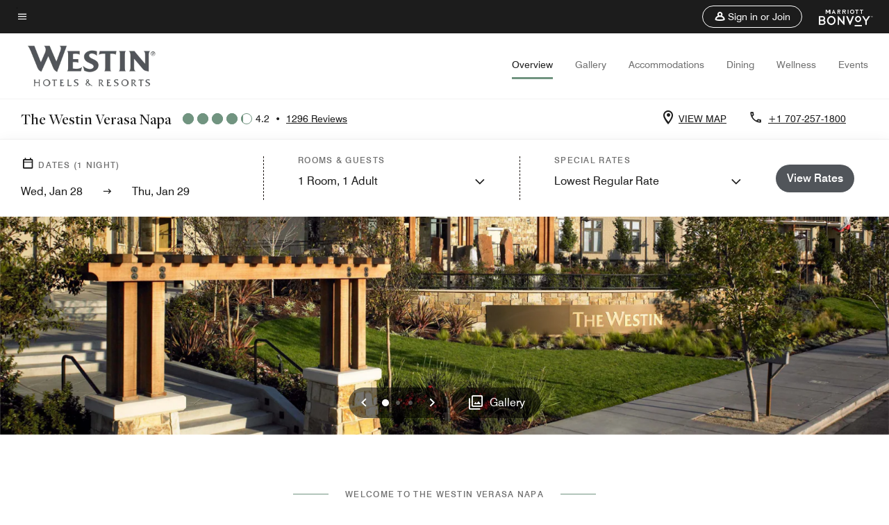

--- FILE ---
content_type: text/html; charset=utf-8
request_url: https://www.marriott.com/hybrid-presentation/api/v1/datalayer?localeKey=en_US
body_size: 1694
content:
var dataLayer = {"env_is_prod":"true","env_platform":"AEM-prod","roomkey_api_key":"a9bc92520c8acea6eadbc930b2ce2874","roomkey_api_version":"1.5.1","env_site_id":"US","memState":"unauthenticated","mr_prof_authentication_state":"unauthenticated","sessionId":"191A4C4A-25F9-5E8B-BA8A-0745BB7F82C4","session_jsession_id":"191A4C4A-25F9-5E8B-BA8A-0745BB7F82C4","page_url_path_branch":"/en-us/hotels/sfonw-the-westin-verasa-napa/overview/?scid=bb1a189a-fec3-4d19-a255-54ba596febe2&y_source=1_MTUwMjkzNC03MTUtbG9jYXRpb24ud2Vic2l0ZQ%3D%3D","cookie_mi_site":"www.marriott.com","env_date_time":"01/28/26 16:45:02","env_site_name":"www.marriott.com","page_domain_name":"www.marriott.com","device_language_preferred":"en_US","cookie_mi_visitor":"191A4C4A-25F9-5E8B-BA8A-0745BB7F82C4","env_img_path":"https://cache.marriott.com","mr_isLinkedUser":"false","page_requested_uri":"/en-us/hotels/sfonw-the-westin-verasa-napa/overview/?scid=bb1a189a-fec3-4d19-a255-54ba596febe2&y_source=1_MTUwMjkzNC03MTUtbG9jYXRpb24ud2Vic2l0ZQ%3D%3D","page_url_query_string":"scid=bb1a189a-fec3-4d19-a255-54ba596febe2&amp;y_source=1_MTUwMjkzNC03MTUtbG9jYXRpb24ud2Vic2l0ZQ==","ensighten_settings":"ON;SYNCH","prof_address_state":"unauthenticated","brwsrLang":"en_US","env_jacket":"MR","browser_akamai_loc_lat":"39.9614","browser_akamai_loc_long":"-82.9988","browser_akamai_loc_country":"US","rk_enabled":"true","rk_roomKeyBaseURL":"//www.roomkey.com/referrals","rk_errorMessage":"id='error-messages'","rk_isProfileAuthenticated":"false","rk_currency":"AR: ARS,AM: AMD,AW: AWG,AU: AUD,AT: EUR,BE: EUR,BR: BRL,CA: CAD,KY: KYD,CL: CLP,CN: CNY,CR: CRC,CZ: CZK,DK: DKK,DO: DOP,EC: ,EG: EGP,SV: SVC,FR: EUR,GE: GEL,DE: EUR,GR: EUR,GU: ,HU: HUF,IN: INR,ID: IDR,IE: EUR,IL: ILS,IT: EUR,JP: JPY,JO: JOD,KW: KWD,MY: MYR,MX: MXN,NL: EUR,PK: PKR,PA: PAB,PH: PHP,PT: EUR,PE: PEN,PL: PLN,PR: ,QA: QAR,RO: RON,RU: RUB,KN: ,SA: SAR,SG: SGD,KR: KRW,ES: EUR,CH: CHF,TH: THB,TT: TTD,TR: TRY,US: USD,AE: AED,GB: GBP,VE: ,VN: VND,VI: ,CW: ,HN: HNL,BH: BHD,KZ: KZT,SE: SEK,SR: SRD,CO: COP,OM: OMR,JM: JMD,BS: BSD,DZ: DZD,LY: LYD,BB: BBD,AZ: AZN,VG:","rk_cList":"enable.rewards.members: false| enable.successfully.booked: false| enable.redemption.points: false| enable.remember.me: true| enable.mobile: false| enable.session.timeout: false| enable.special.rates.aaa: true| enable.special.rates.senior: true| enable.special.rates.gov: false| enable.users.sgo: false| number.of.pages: -1| enable.presented.hd.solution: true| enable.to.industry_solutions.users: false| enable.to.brand: true| percentage.users.to.show: 100| percentage.users.to.show.incremental: 1| enable.associate.users: false| exclude.special.rates.corpcode: MW1, IBM, EMP, ACC, H77, GEE, TVL, GDY, PEP, ORA, HPQ, DTC, ATT, MEB, TOY, PCW, SAP, T77, SIE, BOE, M11, BOA, WEL, A4Y, MCO, MOD, VZN, EMC, ZG4, G2D, JOH, UAL, UTC, DEL, LAC, LK6, GMC, RAY, MM4, MMB, MMF, MMP| enable.special.rates.corpcode: | user.prevent.roomkey.pop: 0| enable.rewards.basic: true| enable.rewards.silver: true|     enable.rewards.gold: false| enable.rewards.platinum: false| enable.users.corpcode: false| enable.users.groupcode: false| browser.useragent: GomezAgent, iPhone, iPad, Silk, BlackBerry, Trident / 4.0| enable.concur.users: false| enable.hd.solution: true| enable.domains.US: true| enable.domains.GB: true| enable.domains.DE: false| enable.domains.FR: false| enable.domains.AU: true| enable.domains.CN: false| enable.domains.JP: false| enable.domains.ES: true| enable.domains.BR: false| enable.domains.KR: false","mvp_prequal_endpoint":"/aries-common/v1/sendPrequalFOCConfirmation","page_data_layer_ready":"false","request_id":"en-us/hotels/sfonw-the-westin-verasa-napa/overview/?scid=bb1a189a-fec3-4d19-a255-54ba596febe2&y_source=1_MTUwMjkzNC03MTUtbG9jYXRpb24ud2Vic2l0ZQ%3D%3D~X~f6e962f3b18dca90e869344185f0f13f"}; var mvpOffers = {};

--- FILE ---
content_type: text/html; charset=utf-8
request_url: https://www.marriott.com/hybrid-presentation/api/v1/datalayer?localeKey=en_US
body_size: 1693
content:
var dataLayer = {"env_is_prod":"true","env_platform":"AEM-prod","roomkey_api_key":"a9bc92520c8acea6eadbc930b2ce2874","roomkey_api_version":"1.5.1","env_site_id":"US","memState":"unauthenticated","mr_prof_authentication_state":"unauthenticated","sessionId":"191A4C4A-25F9-5E8B-BA8A-0745BB7F82C4","session_jsession_id":"191A4C4A-25F9-5E8B-BA8A-0745BB7F82C4","page_url_path_branch":"/en-us/hotels/sfonw-the-westin-verasa-napa/overview/?scid=bb1a189a-fec3-4d19-a255-54ba596febe2&y_source=1_MTUwMjkzNC03MTUtbG9jYXRpb24ud2Vic2l0ZQ%3D%3D","cookie_mi_site":"www.marriott.com","env_date_time":"01/28/26 16:45:02","env_site_name":"www.marriott.com","page_domain_name":"www.marriott.com","device_language_preferred":"en_US","cookie_mi_visitor":"191A4C4A-25F9-5E8B-BA8A-0745BB7F82C4","env_img_path":"https://cache.marriott.com","mr_isLinkedUser":"false","page_requested_uri":"/en-us/hotels/sfonw-the-westin-verasa-napa/overview/?scid=bb1a189a-fec3-4d19-a255-54ba596febe2&y_source=1_MTUwMjkzNC03MTUtbG9jYXRpb24ud2Vic2l0ZQ%3D%3D","page_url_query_string":"scid=bb1a189a-fec3-4d19-a255-54ba596febe2&amp;y_source=1_MTUwMjkzNC03MTUtbG9jYXRpb24ud2Vic2l0ZQ==","ensighten_settings":"ON;SYNCH","prof_address_state":"unauthenticated","brwsrLang":"en_US","env_jacket":"MR","browser_akamai_loc_lat":"39.9614","browser_akamai_loc_long":"-82.9988","browser_akamai_loc_country":"US","rk_enabled":"true","rk_roomKeyBaseURL":"//www.roomkey.com/referrals","rk_errorMessage":"id='error-messages'","rk_isProfileAuthenticated":"false","rk_currency":"AR: ARS,AM: AMD,AW: AWG,AU: AUD,AT: EUR,BE: EUR,BR: BRL,CA: CAD,KY: KYD,CL: CLP,CN: CNY,CR: CRC,CZ: CZK,DK: DKK,DO: DOP,EC: ,EG: EGP,SV: SVC,FR: EUR,GE: GEL,DE: EUR,GR: EUR,GU: ,HU: HUF,IN: INR,ID: IDR,IE: EUR,IL: ILS,IT: EUR,JP: JPY,JO: JOD,KW: KWD,MY: MYR,MX: MXN,NL: EUR,PK: PKR,PA: PAB,PH: PHP,PT: EUR,PE: PEN,PL: PLN,PR: ,QA: QAR,RO: RON,RU: RUB,KN: ,SA: SAR,SG: SGD,KR: KRW,ES: EUR,CH: CHF,TH: THB,TT: TTD,TR: TRY,US: USD,AE: AED,GB: GBP,VE: ,VN: VND,VI: ,CW: ,HN: HNL,BH: BHD,KZ: KZT,SE: SEK,SR: SRD,CO: COP,OM: OMR,JM: JMD,BS: BSD,DZ: DZD,LY: LYD,BB: BBD,AZ: AZN,VG:","rk_cList":"enable.rewards.members: false| enable.successfully.booked: false| enable.redemption.points: false| enable.remember.me: true| enable.mobile: false| enable.session.timeout: false| enable.special.rates.aaa: true| enable.special.rates.senior: true| enable.special.rates.gov: false| enable.users.sgo: false| number.of.pages: -1| enable.presented.hd.solution: true| enable.to.industry_solutions.users: false| enable.to.brand: true| percentage.users.to.show: 100| percentage.users.to.show.incremental: 1| enable.associate.users: false| exclude.special.rates.corpcode: MW1, IBM, EMP, ACC, H77, GEE, TVL, GDY, PEP, ORA, HPQ, DTC, ATT, MEB, TOY, PCW, SAP, T77, SIE, BOE, M11, BOA, WEL, A4Y, MCO, MOD, VZN, EMC, ZG4, G2D, JOH, UAL, UTC, DEL, LAC, LK6, GMC, RAY, MM4, MMB, MMF, MMP| enable.special.rates.corpcode: | user.prevent.roomkey.pop: 0| enable.rewards.basic: true| enable.rewards.silver: true|     enable.rewards.gold: false| enable.rewards.platinum: false| enable.users.corpcode: false| enable.users.groupcode: false| browser.useragent: GomezAgent, iPhone, iPad, Silk, BlackBerry, Trident / 4.0| enable.concur.users: false| enable.hd.solution: true| enable.domains.US: true| enable.domains.GB: true| enable.domains.DE: false| enable.domains.FR: false| enable.domains.AU: true| enable.domains.CN: false| enable.domains.JP: false| enable.domains.ES: true| enable.domains.BR: false| enable.domains.KR: false","mvp_prequal_endpoint":"/aries-common/v1/sendPrequalFOCConfirmation","page_data_layer_ready":"false","request_id":"en-us/hotels/sfonw-the-westin-verasa-napa/overview/?scid=bb1a189a-fec3-4d19-a255-54ba596febe2&y_source=1_MTUwMjkzNC03MTUtbG9jYXRpb24ud2Vic2l0ZQ%3D%3D~X~4cdd037e57e135f119f8edf9a04cb988"}; var mvpOffers = {};

--- FILE ---
content_type: application/javascript;charset=utf-8
request_url: https://api.bazaarvoice.com/data/batch.json?passkey=canCX9lvC812oa4Y6HYf4gmWK5uszkZCKThrdtYkZqcYE&apiversion=5.5&displaycode=14883-en_us&resource.q0=products&filter.q0=id%3Aeq%3Asfonw&stats.q0=reviews&filteredstats.q0=reviews&filter_reviews.q0=contentlocale%3Aeq%3Azh*%2Cen*%2Cfr*%2Cde*%2Cja*%2Cpt*%2Cru*%2Ces*%2Cen_US&filter_reviewcomments.q0=contentlocale%3Aeq%3Azh*%2Cen*%2Cfr*%2Cde*%2Cja*%2Cpt*%2Cru*%2Ces*%2Cen_US&resource.q1=reviews&filter.q1=isratingsonly%3Aeq%3Afalse&filter.q1=productid%3Aeq%3Asfonw&filter.q1=contentlocale%3Aeq%3Azh*%2Cen*%2Cfr*%2Cde*%2Cja*%2Cpt*%2Cru*%2Ces*%2Cen_US&sort.q1=submissiontime%3Adesc&stats.q1=reviews&filteredstats.q1=reviews&include.q1=authors%2Cproducts%2Ccomments&filter_reviews.q1=contentlocale%3Aeq%3Azh*%2Cen*%2Cfr*%2Cde*%2Cja*%2Cpt*%2Cru*%2Ces*%2Cen_US&filter_reviewcomments.q1=contentlocale%3Aeq%3Azh*%2Cen*%2Cfr*%2Cde*%2Cja*%2Cpt*%2Cru*%2Ces*%2Cen_US&filter_comments.q1=contentlocale%3Aeq%3Azh*%2Cen*%2Cfr*%2Cde*%2Cja*%2Cpt*%2Cru*%2Ces*%2Cen_US&limit.q1=10&offset.q1=0&limit_comments.q1=3&callback=BV._internal.dataHandler0
body_size: 7538
content:
BV._internal.dataHandler0({"Errors":[],"BatchedResultsOrder":["q1","q0"],"HasErrors":false,"TotalRequests":2,"BatchedResults":{"q1":{"Id":"q1","Limit":10,"Offset":0,"TotalResults":1290,"Locale":"en_US","Results":[{"Id":"376931472","CID":"4207776f-e1ee-573e-a384-301e1c0cbc4a","SourceClient":"marriott-2","LastModeratedTime":"2026-01-22T00:15:59.000+00:00","LastModificationTime":"2026-01-22T00:15:59.000+00:00","ProductId":"SFONW","OriginalProductName":"The Westin Verasa Napa","AuthorId":"lt8dmnf03vqfhdtrp0hoiva91","ContentLocale":"en_US","IsFeatured":false,"TotalInappropriateFeedbackCount":0,"TotalClientResponseCount":0,"TotalCommentCount":0,"Rating":5,"SecondaryRatingsOrder":["Cleanliness","Dining","Location","Service","Amenities","Value"],"IsRatingsOnly":false,"TotalFeedbackCount":0,"TotalNegativeFeedbackCount":0,"TotalPositiveFeedbackCount":0,"ModerationStatus":"APPROVED","SubmissionId":"r114883-en_176903987iLdiU1Oif","SubmissionTime":"2026-01-21T23:56:56.000+00:00","ReviewText":"Westin Verasa Napa has the best ambiance, kindest staff, incredible outdoor firepit and patio, largest hot tub, hot morning coffee every time! Feels like home, just better. Thank you!","Title":"Best place to stay in Napa!","UserNickname":"Denette","SecondaryRatings":{"Cleanliness":{"Value":5,"Id":"Cleanliness","DisplayType":"NORMAL","ValueLabel":null,"Label":null,"MinLabel":null,"MaxLabel":null,"ValueRange":5},"Value":{"Value":5,"Id":"Value","DisplayType":"NORMAL","ValueLabel":null,"Label":null,"MinLabel":null,"MaxLabel":null,"ValueRange":5},"Amenities":{"Value":5,"Id":"Amenities","DisplayType":"NORMAL","ValueLabel":null,"Label":null,"MinLabel":null,"MaxLabel":null,"ValueRange":5},"Service":{"Value":5,"Id":"Service","DisplayType":"NORMAL","ValueLabel":null,"Label":null,"MinLabel":null,"MaxLabel":null,"ValueRange":5},"Dining":{"Value":5,"Id":"Dining","DisplayType":"NORMAL","ValueLabel":null,"Label":null,"MinLabel":null,"MaxLabel":null,"ValueRange":5},"Location":{"Value":5,"Id":"Location","DisplayType":"NORMAL","ValueLabel":null,"Label":null,"MinLabel":null,"MaxLabel":null,"ValueRange":5}},"InappropriateFeedbackList":[],"Pros":null,"Photos":[],"ClientResponses":[],"ContextDataValues":{},"UserLocation":null,"Badges":{},"ProductRecommendationIds":[],"AdditionalFields":{},"CampaignId":null,"IsSyndicated":false,"RatingRange":5,"Helpfulness":null,"AdditionalFieldsOrder":[],"TagDimensions":{},"Cons":null,"ContextDataValuesOrder":[],"BadgesOrder":[],"TagDimensionsOrder":[],"IsRecommended":null,"CommentIds":[],"Videos":[]},{"Id":"376408355","CID":"3f963870-8279-5d27-b0ae-a127284faf3d","SourceClient":"marriott-2","LastModeratedTime":"2026-01-15T15:01:31.000+00:00","LastModificationTime":"2026-01-15T15:01:31.000+00:00","ProductId":"SFONW","OriginalProductName":"The Westin Verasa Napa","ContextDataValuesOrder":["RewardsLevel","TravelerType"],"AuthorId":"1c6187cade619650ab2a2d1e22d6013cd158d2bbc96a9109588112ba997ad86f","ContentLocale":"en_US","IsFeatured":false,"TotalInappropriateFeedbackCount":0,"TotalClientResponseCount":0,"TotalCommentCount":0,"Rating":5,"SecondaryRatingsOrder":["Cleanliness","Dining","Location","Service","Amenities","Value"],"IsRatingsOnly":false,"TotalFeedbackCount":0,"TotalNegativeFeedbackCount":0,"TotalPositiveFeedbackCount":0,"ModerationStatus":"APPROVED","SubmissionId":"r114883-en_176848305iNSc2Gzsj","SubmissionTime":"2026-01-15T13:16:52.000+00:00","ReviewText":"This dog friendly hotel has all the amenities and is walking distance to all downtown Napa activities!  We loved the shuttle service since it\u2019s rained all weekend.  The staff is courteous and helpful, and the room was clean and comfortable.","Title":"Wonderful stay in the heart of downtown!","UserNickname":"Lynnwa2son","SecondaryRatings":{"Cleanliness":{"Value":5,"Id":"Cleanliness","DisplayType":"NORMAL","ValueLabel":null,"Label":null,"MinLabel":null,"MaxLabel":null,"ValueRange":5},"Value":{"Value":4,"Id":"Value","DisplayType":"NORMAL","ValueLabel":null,"Label":null,"MinLabel":null,"MaxLabel":null,"ValueRange":5},"Amenities":{"Value":5,"Id":"Amenities","DisplayType":"NORMAL","ValueLabel":null,"Label":null,"MinLabel":null,"MaxLabel":null,"ValueRange":5},"Service":{"Value":5,"Id":"Service","DisplayType":"NORMAL","ValueLabel":null,"Label":null,"MinLabel":null,"MaxLabel":null,"ValueRange":5},"Dining":{"Value":5,"Id":"Dining","DisplayType":"NORMAL","ValueLabel":null,"Label":null,"MinLabel":null,"MaxLabel":null,"ValueRange":5},"Location":{"Value":5,"Id":"Location","DisplayType":"NORMAL","ValueLabel":null,"Label":null,"MinLabel":null,"MaxLabel":null,"ValueRange":5}},"ContextDataValues":{"RewardsLevel":{"Value":"Member","Id":"RewardsLevel"},"TravelerType":{"Value":"Couple","Id":"TravelerType"}},"InappropriateFeedbackList":[],"Pros":null,"Photos":[],"ClientResponses":[],"UserLocation":null,"Badges":{},"ProductRecommendationIds":[],"AdditionalFields":{},"CampaignId":null,"IsSyndicated":false,"RatingRange":5,"Helpfulness":null,"AdditionalFieldsOrder":[],"TagDimensions":{},"Cons":null,"BadgesOrder":[],"TagDimensionsOrder":[],"IsRecommended":null,"CommentIds":[],"Videos":[]},{"Id":"376393524","CID":"cc2a2128-996a-5de2-b55d-23de0e82f241","SourceClient":"marriott-2","LastModeratedTime":"2026-01-15T06:00:27.000+00:00","LastModificationTime":"2026-01-15T06:00:27.000+00:00","ProductId":"SFONW","OriginalProductName":"The Westin Verasa Napa","ContextDataValuesOrder":["RewardsLevel","TravelerType"],"AuthorId":"b1a57acc26eaf8979686d4767c345554363d133a87488b6bd26919476ebe3e38","ContentLocale":"en_US","IsFeatured":false,"TotalInappropriateFeedbackCount":0,"TotalClientResponseCount":0,"TotalCommentCount":0,"Rating":5,"SecondaryRatingsOrder":["Cleanliness","Dining","Location","Service","Amenities","Value"],"IsRatingsOnly":false,"TotalFeedbackCount":0,"TotalNegativeFeedbackCount":0,"TotalPositiveFeedbackCount":0,"ModerationStatus":"APPROVED","SubmissionId":"r114883-en_17684555k2X780y4EI","SubmissionTime":"2026-01-15T05:38:21.000+00:00","ReviewText":"We enjoyed our stay so much!","Title":"Exceeded expecations","UserNickname":"Mike","SecondaryRatings":{"Cleanliness":{"Value":5,"Id":"Cleanliness","DisplayType":"NORMAL","ValueLabel":null,"Label":null,"MinLabel":null,"MaxLabel":null,"ValueRange":5},"Value":{"Value":4,"Id":"Value","DisplayType":"NORMAL","ValueLabel":null,"Label":null,"MinLabel":null,"MaxLabel":null,"ValueRange":5},"Amenities":{"Value":5,"Id":"Amenities","DisplayType":"NORMAL","ValueLabel":null,"Label":null,"MinLabel":null,"MaxLabel":null,"ValueRange":5},"Service":{"Value":5,"Id":"Service","DisplayType":"NORMAL","ValueLabel":null,"Label":null,"MinLabel":null,"MaxLabel":null,"ValueRange":5},"Dining":{"Value":5,"Id":"Dining","DisplayType":"NORMAL","ValueLabel":null,"Label":null,"MinLabel":null,"MaxLabel":null,"ValueRange":5},"Location":{"Value":5,"Id":"Location","DisplayType":"NORMAL","ValueLabel":null,"Label":null,"MinLabel":null,"MaxLabel":null,"ValueRange":5}},"ContextDataValues":{"RewardsLevel":{"Value":"Gold","Id":"RewardsLevel"},"TravelerType":{"Value":"Couple","Id":"TravelerType"}},"InappropriateFeedbackList":[],"Pros":null,"Photos":[],"ClientResponses":[],"UserLocation":null,"Badges":{},"ProductRecommendationIds":[],"AdditionalFields":{},"CampaignId":null,"IsSyndicated":false,"RatingRange":5,"Helpfulness":null,"AdditionalFieldsOrder":[],"TagDimensions":{},"Cons":null,"BadgesOrder":[],"TagDimensionsOrder":[],"IsRecommended":null,"CommentIds":[],"Videos":[]},{"Id":"375986779","CID":"1d93bf3f-00a6-52dc-9b5c-b6aafaf4cd04","SourceClient":"marriott-2","LastModeratedTime":"2026-01-12T21:16:39.000+00:00","LastModificationTime":"2026-01-12T21:16:39.000+00:00","ProductId":"SFONW","OriginalProductName":"The Westin Verasa Napa","ContextDataValuesOrder":["RewardsLevel","TravelerType"],"AuthorId":"3c7b2c9296edf60ad2b71446859cdd2c858553870afe3c420d1128c3525b3eac","ContentLocale":"en_US","IsFeatured":false,"TotalInappropriateFeedbackCount":0,"TotalClientResponseCount":0,"TotalCommentCount":0,"Rating":5,"SecondaryRatingsOrder":["Cleanliness","Dining","Location","Service","Amenities","Value"],"IsRatingsOnly":false,"TotalFeedbackCount":0,"TotalNegativeFeedbackCount":0,"TotalPositiveFeedbackCount":0,"ModerationStatus":"APPROVED","SubmissionId":"r114883-en_17682514AkFFEfFvav","SubmissionTime":"2026-01-12T20:56:59.000+00:00","ReviewText":"We stay in many cities around the world and always seek out Marriott branded properties. Why? Because we get more value for our money. Having a celebration for our friend in Napa Marriott was choice. \nWe were greeted warmly by the parking valet who even asked if we wanted our EV charged, which I readily agreed. At the check-in desk we were again warmly greeted and given a room upgrade!\nOur room was nicely appointed and very clean. We could se the pool, hot tub and workout space from our windows. Outdoor leisure space was adjacent to the pool.\nOur dining restaurant was walking distance near but the staff offered us a complimentary ride. We did walk back \uD83D\uDE0Bafter dinner to enjoy the brisk air and get a few steps in.\nIf you\u2019re looking for a property that provides an excellent stay, with friendly and helpful staff and delicious food with easy access to downtown Napa, choose this Westin Marriott. You will not regret your choice.","Title":"Great stay in a hotel offering Napa explorations","UserNickname":"Frequent travelers","SecondaryRatings":{"Cleanliness":{"Value":5,"Id":"Cleanliness","DisplayType":"NORMAL","ValueLabel":null,"Label":null,"MinLabel":null,"MaxLabel":null,"ValueRange":5},"Value":{"Value":5,"Id":"Value","DisplayType":"NORMAL","ValueLabel":null,"Label":null,"MinLabel":null,"MaxLabel":null,"ValueRange":5},"Amenities":{"Value":5,"Id":"Amenities","DisplayType":"NORMAL","ValueLabel":null,"Label":null,"MinLabel":null,"MaxLabel":null,"ValueRange":5},"Service":{"Value":5,"Id":"Service","DisplayType":"NORMAL","ValueLabel":null,"Label":null,"MinLabel":null,"MaxLabel":null,"ValueRange":5},"Dining":{"Value":5,"Id":"Dining","DisplayType":"NORMAL","ValueLabel":null,"Label":null,"MinLabel":null,"MaxLabel":null,"ValueRange":5},"Location":{"Value":5,"Id":"Location","DisplayType":"NORMAL","ValueLabel":null,"Label":null,"MinLabel":null,"MaxLabel":null,"ValueRange":5}},"ContextDataValues":{"RewardsLevel":{"Value":"Platinum","Id":"RewardsLevel"},"TravelerType":{"Value":"Couple","Id":"TravelerType"}},"InappropriateFeedbackList":[],"Pros":null,"Photos":[],"ClientResponses":[],"UserLocation":null,"Badges":{},"ProductRecommendationIds":[],"AdditionalFields":{},"CampaignId":null,"IsSyndicated":false,"RatingRange":5,"Helpfulness":null,"AdditionalFieldsOrder":[],"TagDimensions":{},"Cons":null,"BadgesOrder":[],"TagDimensionsOrder":[],"IsRecommended":null,"CommentIds":[],"Videos":[]},{"Id":"375938218","CID":"790516ef-65ab-56e6-90e1-7373601f0361","SourceClient":"marriott-2","LastModeratedTime":"2026-01-12T12:46:44.000+00:00","LastModificationTime":"2026-01-12T12:46:44.000+00:00","ProductId":"SFONW","OriginalProductName":"The Westin Verasa Napa","ContextDataValuesOrder":["RewardsLevel","TravelerType"],"AuthorId":"75e56df97d6855e75e06ad0acd4c7ba15f917124852bfc1d681d635e2d292ee6","ContentLocale":"en_US","IsFeatured":false,"TotalInappropriateFeedbackCount":0,"TotalClientResponseCount":0,"TotalCommentCount":0,"Rating":5,"SecondaryRatingsOrder":["Cleanliness","Dining","Location","Service","Amenities","Value"],"IsRatingsOnly":false,"TotalFeedbackCount":0,"TotalNegativeFeedbackCount":0,"TotalPositiveFeedbackCount":0,"ModerationStatus":"APPROVED","SubmissionId":"r114883-en_17682201A7Y9cMcjMA","SubmissionTime":"2026-01-12T12:15:27.000+00:00","ReviewText":"Excellent service and hospitality. Room was clean and maintained. Amenities were fabulous and you can\u2019t beat the location! The staff went out of their way to make sure your needs were met and made you feel valued as a guest. It\u2019s been a long time since I\u2019ve experienced hospitality like this as it\u2019s just not standard anymore unfortunately, but at the Westin it\u2019s fantastic.","Title":"Hands down best hotel","UserNickname":"S","SecondaryRatings":{"Cleanliness":{"Value":5,"Id":"Cleanliness","DisplayType":"NORMAL","ValueLabel":null,"Label":null,"MinLabel":null,"MaxLabel":null,"ValueRange":5},"Value":{"Value":5,"Id":"Value","DisplayType":"NORMAL","ValueLabel":null,"Label":null,"MinLabel":null,"MaxLabel":null,"ValueRange":5},"Amenities":{"Value":5,"Id":"Amenities","DisplayType":"NORMAL","ValueLabel":null,"Label":null,"MinLabel":null,"MaxLabel":null,"ValueRange":5},"Service":{"Value":5,"Id":"Service","DisplayType":"NORMAL","ValueLabel":null,"Label":null,"MinLabel":null,"MaxLabel":null,"ValueRange":5},"Dining":{"Value":5,"Id":"Dining","DisplayType":"NORMAL","ValueLabel":null,"Label":null,"MinLabel":null,"MaxLabel":null,"ValueRange":5},"Location":{"Value":5,"Id":"Location","DisplayType":"NORMAL","ValueLabel":null,"Label":null,"MinLabel":null,"MaxLabel":null,"ValueRange":5}},"ContextDataValues":{"RewardsLevel":{"Value":"Gold","Id":"RewardsLevel"},"TravelerType":{"Value":"Family","Id":"TravelerType"}},"InappropriateFeedbackList":[],"Pros":null,"Photos":[],"ClientResponses":[],"UserLocation":null,"Badges":{},"ProductRecommendationIds":[],"AdditionalFields":{},"CampaignId":null,"IsSyndicated":false,"RatingRange":5,"Helpfulness":null,"AdditionalFieldsOrder":[],"TagDimensions":{},"Cons":null,"BadgesOrder":[],"TagDimensionsOrder":[],"IsRecommended":null,"CommentIds":[],"Videos":[]},{"Id":"375885348","CID":"7b8e6200-5cf2-51c5-bdd8-6d9190b7cdea","SourceClient":"marriott-2","LastModeratedTime":"2026-01-11T19:15:57.000+00:00","LastModificationTime":"2026-01-11T19:15:57.000+00:00","ProductId":"SFONW","OriginalProductName":"The Westin Verasa Napa","ContextDataValuesOrder":["RewardsLevel","TravelerType"],"AuthorId":"1d52e30d33c882381b5ee37d990a5f0b811433a671f66e4c232e858c5492d357","ContentLocale":"en_US","IsFeatured":false,"TotalInappropriateFeedbackCount":0,"TotalClientResponseCount":0,"TotalCommentCount":0,"Rating":5,"SecondaryRatingsOrder":["Cleanliness","Dining","Location","Service","Amenities","Value"],"IsRatingsOnly":false,"TotalFeedbackCount":0,"TotalNegativeFeedbackCount":0,"TotalPositiveFeedbackCount":0,"ModerationStatus":"APPROVED","SubmissionId":"r114883-en_176815750LTQSgMoDV","SubmissionTime":"2026-01-11T18:52:52.000+00:00","ReviewText":"Amazing stay. We will visit again.","Title":"Amazing Stay","UserNickname":"Pierre Z","SecondaryRatings":{"Cleanliness":{"Value":5,"Id":"Cleanliness","DisplayType":"NORMAL","ValueLabel":null,"Label":null,"MinLabel":null,"MaxLabel":null,"ValueRange":5},"Value":{"Value":5,"Id":"Value","DisplayType":"NORMAL","ValueLabel":null,"Label":null,"MinLabel":null,"MaxLabel":null,"ValueRange":5},"Amenities":{"Value":5,"Id":"Amenities","DisplayType":"NORMAL","ValueLabel":null,"Label":null,"MinLabel":null,"MaxLabel":null,"ValueRange":5},"Service":{"Value":5,"Id":"Service","DisplayType":"NORMAL","ValueLabel":null,"Label":null,"MinLabel":null,"MaxLabel":null,"ValueRange":5},"Dining":{"Value":5,"Id":"Dining","DisplayType":"NORMAL","ValueLabel":null,"Label":null,"MinLabel":null,"MaxLabel":null,"ValueRange":5},"Location":{"Value":5,"Id":"Location","DisplayType":"NORMAL","ValueLabel":null,"Label":null,"MinLabel":null,"MaxLabel":null,"ValueRange":5}},"ContextDataValues":{"RewardsLevel":{"Value":"Platinum","Id":"RewardsLevel"},"TravelerType":{"Value":"Couple","Id":"TravelerType"}},"InappropriateFeedbackList":[],"Pros":null,"Photos":[],"ClientResponses":[],"UserLocation":null,"Badges":{},"ProductRecommendationIds":[],"AdditionalFields":{},"CampaignId":null,"IsSyndicated":false,"RatingRange":5,"Helpfulness":null,"AdditionalFieldsOrder":[],"TagDimensions":{},"Cons":null,"BadgesOrder":[],"TagDimensionsOrder":[],"IsRecommended":null,"CommentIds":[],"Videos":[]},{"Id":"375077047","CID":"4b6c5faa-a4d3-50e2-bcc1-74a7820da2ea","SourceClient":"marriott-2","LastModeratedTime":"2026-01-03T17:16:13.000+00:00","LastModificationTime":"2026-01-03T17:16:13.000+00:00","ProductId":"SFONW","OriginalProductName":"The Westin Verasa Napa","ContextDataValuesOrder":["RewardsLevel","TravelerType"],"AuthorId":"1891586e1d71f6e19778a137cc5871be58504849b0629d6c6fe6852aaa0ce4ca","ContentLocale":"en_US","IsFeatured":false,"TotalInappropriateFeedbackCount":0,"TotalClientResponseCount":0,"TotalCommentCount":0,"Rating":4,"SecondaryRatingsOrder":["Cleanliness","Dining","Location","Service","Amenities","Value"],"IsRatingsOnly":false,"TotalFeedbackCount":0,"TotalNegativeFeedbackCount":0,"TotalPositiveFeedbackCount":0,"ModerationStatus":"APPROVED","SubmissionId":"r114883-en_17674585e6YTmy2jEs","SubmissionTime":"2026-01-03T16:41:49.000+00:00","ReviewText":"Beautiful hotel, great service, walkable location close to wine train, downtown, and public market. Highly likely to stay again. Doesn\u2019t quite get full marks due to some minor housekeeping issues in the room.","Title":"Pleasant stay in Napa","UserNickname":"luckyandranger","SecondaryRatings":{"Cleanliness":{"Value":3,"Id":"Cleanliness","DisplayType":"NORMAL","ValueLabel":null,"Label":null,"MinLabel":null,"MaxLabel":null,"ValueRange":5},"Value":{"Value":5,"Id":"Value","DisplayType":"NORMAL","ValueLabel":null,"Label":null,"MinLabel":null,"MaxLabel":null,"ValueRange":5},"Amenities":{"Value":4,"Id":"Amenities","DisplayType":"NORMAL","ValueLabel":null,"Label":null,"MinLabel":null,"MaxLabel":null,"ValueRange":5},"Service":{"Value":5,"Id":"Service","DisplayType":"NORMAL","ValueLabel":null,"Label":null,"MinLabel":null,"MaxLabel":null,"ValueRange":5},"Dining":{"Value":4,"Id":"Dining","DisplayType":"NORMAL","ValueLabel":null,"Label":null,"MinLabel":null,"MaxLabel":null,"ValueRange":5},"Location":{"Value":5,"Id":"Location","DisplayType":"NORMAL","ValueLabel":null,"Label":null,"MinLabel":null,"MaxLabel":null,"ValueRange":5}},"ContextDataValues":{"RewardsLevel":{"Value":"Member","Id":"RewardsLevel"},"TravelerType":{"Value":"Couple","Id":"TravelerType"}},"InappropriateFeedbackList":[],"Pros":null,"Photos":[],"ClientResponses":[],"UserLocation":null,"Badges":{},"ProductRecommendationIds":[],"AdditionalFields":{},"CampaignId":null,"IsSyndicated":false,"RatingRange":5,"Helpfulness":null,"AdditionalFieldsOrder":[],"TagDimensions":{},"Cons":null,"BadgesOrder":[],"TagDimensionsOrder":[],"IsRecommended":null,"CommentIds":[],"Videos":[]},{"Id":"374898969","CID":"9c5959a0-5e3c-5902-b330-3a9dffc232ef","SourceClient":"marriott-2","LastModeratedTime":"2026-01-01T18:46:10.000+00:00","LastModificationTime":"2026-01-01T18:46:10.000+00:00","ProductId":"SFONW","OriginalProductName":"The Westin Verasa Napa","ContextDataValuesOrder":["RewardsLevel","TravelerType"],"AuthorId":"616e2282bcf0cf37a4763d1775e3a2439f7ee477be6320fbec6396f870ab133a","ContentLocale":"en_US","IsFeatured":false,"TotalInappropriateFeedbackCount":0,"TotalClientResponseCount":0,"TotalCommentCount":0,"Rating":3,"SecondaryRatingsOrder":["Cleanliness","Dining","Location","Service","Amenities","Value"],"IsRatingsOnly":false,"TotalFeedbackCount":0,"TotalNegativeFeedbackCount":0,"TotalPositiveFeedbackCount":0,"ModerationStatus":"APPROVED","SubmissionId":"r114883-en_17672913Ebpq6zdBMp","SubmissionTime":"2026-01-01T18:16:26.000+00:00","ReviewText":"One of the best locations in Napa with walking distances to local markets and the starting point of the wine train.\nSpacious suites but the layout will give you only the pool side or outside view without much Napa mountains which a typical Westin  brand resorts offer. Felt a bit upgraded version of the Courtyard concept here.\nGreat valet service included in the daily destination fee, though the garage is attached and self parking would\u2019ve been a great option. Overrated fine dining option and drinks + food menu which is typical Napa style. Highly recommend the French Laundry if you look for French Michelin star restaurant treatment during your Napa Valley vacation. Watch out for the free coffee which ends at 9am on weekdays (which we were not notified at the check in) as this hotel won\u2019t provide anything free or missing that Westin treatment from the front office down.\nAbsolutely the best location and felt much safer in Napa staying in this hotel.","Title":"Best location in Napa and nothing else","UserNickname":"ADJ","SecondaryRatings":{"Cleanliness":{"Value":4,"Id":"Cleanliness","DisplayType":"NORMAL","ValueLabel":null,"Label":null,"MinLabel":null,"MaxLabel":null,"ValueRange":5},"Value":{"Value":3,"Id":"Value","DisplayType":"NORMAL","ValueLabel":null,"Label":null,"MinLabel":null,"MaxLabel":null,"ValueRange":5},"Amenities":{"Value":2,"Id":"Amenities","DisplayType":"NORMAL","ValueLabel":null,"Label":null,"MinLabel":null,"MaxLabel":null,"ValueRange":5},"Service":{"Value":2,"Id":"Service","DisplayType":"NORMAL","ValueLabel":null,"Label":null,"MinLabel":null,"MaxLabel":null,"ValueRange":5},"Dining":{"Value":1,"Id":"Dining","DisplayType":"NORMAL","ValueLabel":null,"Label":null,"MinLabel":null,"MaxLabel":null,"ValueRange":5},"Location":{"Value":5,"Id":"Location","DisplayType":"NORMAL","ValueLabel":null,"Label":null,"MinLabel":null,"MaxLabel":null,"ValueRange":5}},"ContextDataValues":{"RewardsLevel":{"Value":"Gold","Id":"RewardsLevel"},"TravelerType":{"Value":"Family","Id":"TravelerType"}},"InappropriateFeedbackList":[],"Pros":null,"Photos":[],"ClientResponses":[],"UserLocation":null,"Badges":{},"ProductRecommendationIds":[],"AdditionalFields":{},"CampaignId":null,"IsSyndicated":false,"RatingRange":5,"Helpfulness":null,"AdditionalFieldsOrder":[],"TagDimensions":{},"Cons":null,"BadgesOrder":[],"TagDimensionsOrder":[],"IsRecommended":null,"CommentIds":[],"Videos":[]},{"Id":"374850617","CID":"000c2fd3-2045-5414-8be2-51fd2e587b37","SourceClient":"marriott-2","LastModeratedTime":"2026-01-01T00:17:14.000+00:00","LastModificationTime":"2026-01-01T00:17:14.000+00:00","ProductId":"SFONW","OriginalProductName":"The Westin Verasa Napa","ContextDataValuesOrder":["RewardsLevel","TravelerType"],"AuthorId":"3c308fd3cb6574c28ac67920fd39cb3f8dcb0ec0c0a436b7cae6fc8995d2457b","ContentLocale":"en_US","IsFeatured":false,"TotalInappropriateFeedbackCount":0,"TotalClientResponseCount":0,"TotalCommentCount":0,"Rating":1,"SecondaryRatingsOrder":["Cleanliness","Dining","Location","Service","Amenities","Value"],"IsRatingsOnly":false,"TotalFeedbackCount":0,"TotalNegativeFeedbackCount":0,"TotalPositiveFeedbackCount":0,"ModerationStatus":"APPROVED","SubmissionId":"r114883-en_17672244fFUgwE83qQ","SubmissionTime":"2025-12-31T23:41:17.000+00:00","ReviewText":"Reported multiple issues to front desk. Were told maintenance had repaired. They had not. Disgusting yellow goo in the bathtub which barely drained. Tried to use the glasses in the room but they had a heavy soap glaze in them. We love the Westin brand but this was the worst stay ever at a Marriott property.","Title":"Terribly Disappointed","UserNickname":"Jeff Leroux","SecondaryRatings":{"Cleanliness":{"Value":2,"Id":"Cleanliness","DisplayType":"NORMAL","ValueLabel":null,"Label":null,"MinLabel":null,"MaxLabel":null,"ValueRange":5},"Value":{"Value":2,"Id":"Value","DisplayType":"NORMAL","ValueLabel":null,"Label":null,"MinLabel":null,"MaxLabel":null,"ValueRange":5},"Amenities":{"Value":4,"Id":"Amenities","DisplayType":"NORMAL","ValueLabel":null,"Label":null,"MinLabel":null,"MaxLabel":null,"ValueRange":5},"Service":{"Value":2,"Id":"Service","DisplayType":"NORMAL","ValueLabel":null,"Label":null,"MinLabel":null,"MaxLabel":null,"ValueRange":5},"Dining":{"Value":3,"Id":"Dining","DisplayType":"NORMAL","ValueLabel":null,"Label":null,"MinLabel":null,"MaxLabel":null,"ValueRange":5},"Location":{"Value":5,"Id":"Location","DisplayType":"NORMAL","ValueLabel":null,"Label":null,"MinLabel":null,"MaxLabel":null,"ValueRange":5}},"ContextDataValues":{"RewardsLevel":{"Value":"Platinum","Id":"RewardsLevel"},"TravelerType":{"Value":"Couple","Id":"TravelerType"}},"InappropriateFeedbackList":[],"Pros":null,"Photos":[],"ClientResponses":[],"UserLocation":null,"Badges":{},"ProductRecommendationIds":[],"AdditionalFields":{},"CampaignId":null,"IsSyndicated":false,"RatingRange":5,"Helpfulness":null,"AdditionalFieldsOrder":[],"TagDimensions":{},"Cons":null,"BadgesOrder":[],"TagDimensionsOrder":[],"IsRecommended":null,"CommentIds":[],"Videos":[]},{"Id":"374619551","CID":"5556f218-2e64-5f34-8e3f-c8d3248f3346","SourceClient":"marriott-2","LastModeratedTime":"2025-12-29T22:01:25.000+00:00","LastModificationTime":"2025-12-29T22:01:25.000+00:00","ProductId":"SFONW","OriginalProductName":"The Westin Verasa Napa","ContextDataValuesOrder":["RewardsLevel","TravelerType"],"AuthorId":"866044de1849b8fdf34a47fb4498251710cbc26d52e4e2b4d8d20bdc6b249b6c","ContentLocale":"en_US","IsFeatured":false,"TotalInappropriateFeedbackCount":0,"TotalClientResponseCount":0,"TotalCommentCount":0,"Rating":5,"SecondaryRatingsOrder":["Cleanliness","Dining","Location","Service","Amenities","Value"],"IsRatingsOnly":false,"TotalFeedbackCount":0,"TotalNegativeFeedbackCount":0,"TotalPositiveFeedbackCount":0,"ModerationStatus":"APPROVED","SubmissionId":"r114883-en_17670370CDU5eg0KY3","SubmissionTime":"2025-12-29T19:37:15.000+00:00","ReviewText":"I stayed at The Westin Verasa Napa and absolutely loved it! The room was wonderful, and having a kitchenette made it so easy to prepare simple meals. I love it so much that I\u2019ll only be staying at this hotel whenever I visit Napa. When I mentioned we were running low on lotion, they promptly brought more\u2014it was such a nice touch, and the scent was amazing.","Title":"The Westin Verasa Napa and absolutely loved it!","UserNickname":"SUN","SecondaryRatings":{"Cleanliness":{"Value":5,"Id":"Cleanliness","DisplayType":"NORMAL","ValueLabel":null,"Label":null,"MinLabel":null,"MaxLabel":null,"ValueRange":5},"Value":{"Value":5,"Id":"Value","DisplayType":"NORMAL","ValueLabel":null,"Label":null,"MinLabel":null,"MaxLabel":null,"ValueRange":5},"Amenities":{"Value":5,"Id":"Amenities","DisplayType":"NORMAL","ValueLabel":null,"Label":null,"MinLabel":null,"MaxLabel":null,"ValueRange":5},"Service":{"Value":5,"Id":"Service","DisplayType":"NORMAL","ValueLabel":null,"Label":null,"MinLabel":null,"MaxLabel":null,"ValueRange":5},"Dining":{"Value":5,"Id":"Dining","DisplayType":"NORMAL","ValueLabel":null,"Label":null,"MinLabel":null,"MaxLabel":null,"ValueRange":5},"Location":{"Value":5,"Id":"Location","DisplayType":"NORMAL","ValueLabel":null,"Label":null,"MinLabel":null,"MaxLabel":null,"ValueRange":5}},"ContextDataValues":{"RewardsLevel":{"Value":"Silver","Id":"RewardsLevel"},"TravelerType":{"Value":"Couple","Id":"TravelerType"}},"InappropriateFeedbackList":[],"Pros":null,"Photos":[],"ClientResponses":[],"UserLocation":null,"Badges":{},"ProductRecommendationIds":[],"AdditionalFields":{},"CampaignId":null,"IsSyndicated":false,"RatingRange":5,"Helpfulness":null,"AdditionalFieldsOrder":[],"TagDimensions":{},"Cons":null,"BadgesOrder":[],"TagDimensionsOrder":[],"IsRecommended":null,"CommentIds":[],"Videos":[]}],"Includes":{"Products":{"SFONW":{"AttributesOrder":["AVAILABILITY"],"Attributes":{"AVAILABILITY":{"Id":"AVAILABILITY","Values":[{"Value":"True","Locale":null}]}},"Description":"Located across from the Napa Wine Train, The Westin Verasa Napa offers refreshing luxury accommodations with signature amenities. Guests enjoy dining, a bar, pool, a fitness studio and event spaces for meetings, weddings and social affairs.","Name":"The Westin Verasa Napa","Id":"SFONW","CategoryId":"BV_MISCELLANEOUS_CATEGORY","BrandExternalId":"c7pk4a4mpqh9hghoadhrbhdiv","Brand":{"Id":"c7pk4a4mpqh9hghoadhrbhdiv","Name":"Westin"},"Active":true,"ProductPageUrl":"https://www.marriott.com/en-us/hotels/sfonw-the-westin-verasa-napa/overview/","Disabled":false,"ReviewIds":[],"ManufacturerPartNumbers":[],"ImageUrl":null,"EANs":[],"StoryIds":[],"ModelNumbers":[],"QuestionIds":[],"ISBNs":[],"FamilyIds":[],"UPCs":[],"ReviewStatistics":{"ContextDataDistributionOrder":["Age","RewardsLevel","TravelerType","RecommendFamilies","RecommendCouples","RecommendGroups","RecommendBusiness","RecommendLeisure","RecommendWeekend","RecommendSiteSeeing","RecommendRomantic","RecommendShopping","RecommendLocationAttractions","RecommendOutdoorActivities","RecommendBeach","RecommendPublicTransportation","RecommendBikeFriendly","RecommendMusicAndNightlife","RecommendOtherSpecify","RecommendNotRecommend"],"ContextDataDistribution":{"Age":{"Id":"Age","Values":[{"Count":31,"Value":"18to25"},{"Count":33,"Value":"26to40"},{"Count":74,"Value":"40to60"},{"Count":18,"Value":"60orOver"}]},"RewardsLevel":{"Id":"RewardsLevel","Values":[{"Count":439,"Value":"Member"},{"Count":74,"Value":"Silver"},{"Count":317,"Value":"Gold"},{"Count":218,"Value":"Platinum"},{"Count":88,"Value":"Titanium"},{"Count":16,"Value":"Ambassador"},{"Count":76,"Value":"Non-Member"}]},"TravelerType":{"Id":"TravelerType","Values":[{"Count":78,"Value":"Solo"},{"Count":376,"Value":"Couple"},{"Count":166,"Value":"Family"},{"Count":114,"Value":"Group"}]},"RecommendFamilies":{"Id":"RecommendFamilies","Values":[{"Count":100,"Value":"Yes"},{"Count":67,"Value":"No"}]},"RecommendCouples":{"Id":"RecommendCouples","Values":[{"Count":132,"Value":"Yes"},{"Count":35,"Value":"No"}]},"RecommendGroups":{"Id":"RecommendGroups","Values":[{"Count":76,"Value":"Yes"},{"Count":91,"Value":"No"}]},"RecommendBusiness":{"Id":"RecommendBusiness","Values":[{"Count":77,"Value":"Yes"},{"Count":90,"Value":"No"}]},"RecommendLeisure":{"Id":"RecommendLeisure","Values":[{"Count":126,"Value":"Yes"},{"Count":41,"Value":"No"}]},"RecommendWeekend":{"Id":"RecommendWeekend","Values":[{"Count":124,"Value":"Yes"},{"Count":43,"Value":"No"}]},"RecommendSiteSeeing":{"Id":"RecommendSiteSeeing","Values":[{"Count":90,"Value":"Yes"},{"Count":77,"Value":"No"}]},"RecommendRomantic":{"Id":"RecommendRomantic","Values":[{"Count":90,"Value":"Yes"},{"Count":77,"Value":"No"}]},"RecommendShopping":{"Id":"RecommendShopping","Values":[{"Count":55,"Value":"Yes"},{"Count":112,"Value":"No"}]},"RecommendLocationAttractions":{"Id":"RecommendLocationAttractions","Values":[{"Count":91,"Value":"Yes"},{"Count":76,"Value":"No"}]},"RecommendOutdoorActivities":{"Id":"RecommendOutdoorActivities","Values":[{"Count":58,"Value":"Yes"},{"Count":109,"Value":"No"}]},"RecommendBeach":{"Id":"RecommendBeach","Values":[{"Count":2,"Value":"Yes"},{"Count":165,"Value":"No"}]},"RecommendPublicTransportation":{"Id":"RecommendPublicTransportation","Values":[{"Count":13,"Value":"Yes"},{"Count":154,"Value":"No"}]},"RecommendBikeFriendly":{"Id":"RecommendBikeFriendly","Values":[{"Count":57,"Value":"Yes"},{"Count":110,"Value":"No"}]},"RecommendMusicAndNightlife":{"Id":"RecommendMusicAndNightlife","Values":[{"Count":28,"Value":"Yes"},{"Count":139,"Value":"No"}]},"RecommendOtherSpecify":{"Id":"RecommendOtherSpecify","Values":[{"Count":5,"Value":"Yes"},{"Count":162,"Value":"No"}]},"RecommendNotRecommend":{"Id":"RecommendNotRecommend","Values":[{"Count":15,"Value":"Yes"},{"Count":152,"Value":"No"}]}},"FirstSubmissionTime":"2011-10-23T01:00:24.000+00:00","LastSubmissionTime":"2026-01-21T23:56:56.000+00:00","FeaturedReviewCount":0,"RatingDistribution":[{"RatingValue":5,"Count":767},{"RatingValue":4,"Count":235},{"RatingValue":3,"Count":119},{"RatingValue":1,"Count":90},{"RatingValue":2,"Count":85}],"SecondaryRatingsAveragesOrder":["Cleanliness","Dining","Location","Service","Amenities","Value"],"SecondaryRatingsAverages":{"Service":{"Id":"Service","AverageRating":4.14765625,"DisplayType":"NORMAL","MaxLabel":null,"MinLabel":null,"ValueRange":5},"Amenities":{"Id":"Amenities","AverageRating":4.211764705882353,"DisplayType":"NORMAL","MaxLabel":null,"MinLabel":null,"ValueRange":5},"Dining":{"Id":"Dining","AverageRating":3.997518610421836,"DisplayType":"NORMAL","MaxLabel":null,"MinLabel":null,"ValueRange":5},"Value":{"Id":"Value","AverageRating":3.8065843621399176,"DisplayType":"NORMAL","MaxLabel":null,"MinLabel":null,"ValueRange":5},"Location":{"Id":"Location","AverageRating":4.709016393442623,"DisplayType":"NORMAL","MaxLabel":null,"MinLabel":null,"ValueRange":5},"Cleanliness":{"Id":"Cleanliness","AverageRating":4.461059190031152,"DisplayType":"NORMAL","MaxLabel":null,"MinLabel":null,"ValueRange":5}},"RatingsOnlyReviewCount":6,"NotHelpfulVoteCount":112,"TotalReviewCount":1296,"AverageOverallRating":4.160493827160494,"NotRecommendedCount":113,"HelpfulVoteCount":548,"RecommendedCount":594,"OverallRatingRange":5,"TagDistributionOrder":[],"TagDistribution":{}},"TotalReviewCount":1296,"FilteredReviewStatistics":{"ContextDataDistributionOrder":["Age","RewardsLevel","TravelerType","RecommendFamilies","RecommendCouples","RecommendGroups","RecommendBusiness","RecommendLeisure","RecommendWeekend","RecommendSiteSeeing","RecommendRomantic","RecommendShopping","RecommendLocationAttractions","RecommendOutdoorActivities","RecommendBeach","RecommendPublicTransportation","RecommendBikeFriendly","RecommendMusicAndNightlife","RecommendOtherSpecify","RecommendNotRecommend"],"ContextDataDistribution":{"Age":{"Id":"Age","Values":[{"Count":29,"Value":"18to25"},{"Count":33,"Value":"26to40"},{"Count":72,"Value":"40to60"},{"Count":18,"Value":"60orOver"}]},"RewardsLevel":{"Id":"RewardsLevel","Values":[{"Count":437,"Value":"Member"},{"Count":74,"Value":"Silver"},{"Count":317,"Value":"Gold"},{"Count":217,"Value":"Platinum"},{"Count":88,"Value":"Titanium"},{"Count":16,"Value":"Ambassador"},{"Count":75,"Value":"Non-Member"}]},"TravelerType":{"Id":"TravelerType","Values":[{"Count":77,"Value":"Solo"},{"Count":372,"Value":"Couple"},{"Count":165,"Value":"Family"},{"Count":114,"Value":"Group"}]},"RecommendFamilies":{"Id":"RecommendFamilies","Values":[{"Count":96,"Value":"Yes"},{"Count":65,"Value":"No"}]},"RecommendCouples":{"Id":"RecommendCouples","Values":[{"Count":128,"Value":"Yes"},{"Count":33,"Value":"No"}]},"RecommendGroups":{"Id":"RecommendGroups","Values":[{"Count":74,"Value":"Yes"},{"Count":87,"Value":"No"}]},"RecommendBusiness":{"Id":"RecommendBusiness","Values":[{"Count":74,"Value":"Yes"},{"Count":87,"Value":"No"}]},"RecommendLeisure":{"Id":"RecommendLeisure","Values":[{"Count":122,"Value":"Yes"},{"Count":39,"Value":"No"}]},"RecommendWeekend":{"Id":"RecommendWeekend","Values":[{"Count":121,"Value":"Yes"},{"Count":40,"Value":"No"}]},"RecommendSiteSeeing":{"Id":"RecommendSiteSeeing","Values":[{"Count":87,"Value":"Yes"},{"Count":74,"Value":"No"}]},"RecommendRomantic":{"Id":"RecommendRomantic","Values":[{"Count":85,"Value":"Yes"},{"Count":76,"Value":"No"}]},"RecommendShopping":{"Id":"RecommendShopping","Values":[{"Count":53,"Value":"Yes"},{"Count":108,"Value":"No"}]},"RecommendLocationAttractions":{"Id":"RecommendLocationAttractions","Values":[{"Count":88,"Value":"Yes"},{"Count":73,"Value":"No"}]},"RecommendOutdoorActivities":{"Id":"RecommendOutdoorActivities","Values":[{"Count":57,"Value":"Yes"},{"Count":104,"Value":"No"}]},"RecommendBeach":{"Id":"RecommendBeach","Values":[{"Count":2,"Value":"Yes"},{"Count":159,"Value":"No"}]},"RecommendPublicTransportation":{"Id":"RecommendPublicTransportation","Values":[{"Count":12,"Value":"Yes"},{"Count":149,"Value":"No"}]},"RecommendBikeFriendly":{"Id":"RecommendBikeFriendly","Values":[{"Count":55,"Value":"Yes"},{"Count":106,"Value":"No"}]},"RecommendMusicAndNightlife":{"Id":"RecommendMusicAndNightlife","Values":[{"Count":27,"Value":"Yes"},{"Count":134,"Value":"No"}]},"RecommendOtherSpecify":{"Id":"RecommendOtherSpecify","Values":[{"Count":5,"Value":"Yes"},{"Count":156,"Value":"No"}]},"RecommendNotRecommend":{"Id":"RecommendNotRecommend","Values":[{"Count":14,"Value":"Yes"},{"Count":147,"Value":"No"}]}},"FirstSubmissionTime":"2011-10-23T01:00:24.000+00:00","LastSubmissionTime":"2026-01-21T23:56:56.000+00:00","FeaturedReviewCount":0,"RatingDistribution":[{"RatingValue":5,"Count":762},{"RatingValue":4,"Count":235},{"RatingValue":3,"Count":119},{"RatingValue":1,"Count":89},{"RatingValue":2,"Count":85}],"SecondaryRatingsAveragesOrder":["Cleanliness","Dining","Location","Service","Amenities","Value"],"SecondaryRatingsAverages":{"Service":{"Id":"Service","AverageRating":4.146781789638933,"DisplayType":"NORMAL","MaxLabel":null,"MinLabel":null,"ValueRange":5},"Amenities":{"Id":"Amenities","AverageRating":4.2119779353821905,"DisplayType":"NORMAL","MaxLabel":null,"MinLabel":null,"ValueRange":5},"Dining":{"Id":"Dining","AverageRating":3.9962546816479403,"DisplayType":"NORMAL","MaxLabel":null,"MinLabel":null,"ValueRange":5},"Value":{"Id":"Value","AverageRating":3.804979253112033,"DisplayType":"NORMAL","MaxLabel":null,"MinLabel":null,"ValueRange":5},"Location":{"Id":"Location","AverageRating":4.710743801652892,"DisplayType":"NORMAL","MaxLabel":null,"MinLabel":null,"ValueRange":5},"Cleanliness":{"Id":"Cleanliness","AverageRating":4.460876369327074,"DisplayType":"NORMAL","MaxLabel":null,"MinLabel":null,"ValueRange":5}},"RatingsOnlyReviewCount":0,"NotHelpfulVoteCount":112,"TotalReviewCount":1290,"AverageOverallRating":4.15968992248062,"NotRecommendedCount":112,"HelpfulVoteCount":548,"RecommendedCount":591,"OverallRatingRange":5,"TagDistributionOrder":[],"TagDistribution":{}}}},"ProductsOrder":["SFONW"],"Authors":{"lt8dmnf03vqfhdtrp0hoiva91":{"Id":"lt8dmnf03vqfhdtrp0hoiva91","ContributorRank":"NONE","UserNickname":"Denette","LastModeratedTime":"2026-01-22T00:16:04.000+00:00","ModerationStatus":"APPROVED","SubmissionTime":"2026-01-21T23:56:56.000+00:00","ThirdPartyIds":[],"Photos":[],"SubmissionId":null,"Avatar":{},"SecondaryRatings":{},"BadgesOrder":[],"Videos":[],"ProductRecommendationIds":[],"ContextDataValuesOrder":[],"Location":null,"AdditionalFieldsOrder":[],"CommentIds":[],"QuestionIds":[],"StoryIds":[],"AdditionalFields":{},"Badges":{},"SecondaryRatingsOrder":[],"AnswerIds":[],"ContextDataValues":{},"ReviewIds":[],"ReviewStatistics":{"HelpfulVoteCount":0,"TotalReviewCount":1,"FeaturedReviewCount":0,"RecommendedCount":0,"RatingDistribution":[{"RatingValue":5,"Count":1}],"RatingsOnlyReviewCount":0,"NotHelpfulVoteCount":0,"AverageOverallRating":5.0,"FirstSubmissionTime":"2026-01-21T23:56:56.000+00:00","LastSubmissionTime":"2026-01-21T23:56:56.000+00:00","NotRecommendedCount":0,"ContextDataDistribution":{},"ContextDataDistributionOrder":[],"SecondaryRatingsAveragesOrder":[],"SecondaryRatingsAverages":{},"OverallRatingRange":5,"TagDistributionOrder":[],"TagDistribution":{}},"TotalReviewCount":1,"FilteredReviewStatistics":{"HelpfulVoteCount":0,"TotalReviewCount":1,"FeaturedReviewCount":0,"RecommendedCount":0,"RatingDistribution":[{"RatingValue":5,"Count":1}],"RatingsOnlyReviewCount":0,"NotHelpfulVoteCount":0,"AverageOverallRating":5.0,"FirstSubmissionTime":"2026-01-21T23:56:56.000+00:00","LastSubmissionTime":"2026-01-21T23:56:56.000+00:00","NotRecommendedCount":0,"ContextDataDistribution":{},"ContextDataDistributionOrder":[],"SecondaryRatingsAveragesOrder":[],"SecondaryRatingsAverages":{},"OverallRatingRange":5,"TagDistributionOrder":[],"TagDistribution":{}}},"1c6187cade619650ab2a2d1e22d6013cd158d2bbc96a9109588112ba997ad86f":{"Id":"1c6187cade619650ab2a2d1e22d6013cd158d2bbc96a9109588112ba997ad86f","ContextDataValuesOrder":["RewardsLevel","TravelerType"],"ContributorRank":"NONE","UserNickname":"Lynnwa2son","LastModeratedTime":"2026-01-15T13:46:03.000+00:00","ModerationStatus":"APPROVED","SubmissionTime":"2026-01-15T13:16:52.000+00:00","ThirdPartyIds":[],"ContextDataValues":{"RewardsLevel":{"Value":"Member","Id":"RewardsLevel"},"TravelerType":{"Value":"Couple","Id":"TravelerType"}},"Photos":[],"SubmissionId":null,"Avatar":{},"SecondaryRatings":{},"BadgesOrder":[],"Videos":[],"ProductRecommendationIds":[],"Location":null,"AdditionalFieldsOrder":[],"CommentIds":[],"QuestionIds":[],"StoryIds":[],"AdditionalFields":{},"Badges":{},"SecondaryRatingsOrder":[],"AnswerIds":[],"ReviewIds":[],"ReviewStatistics":{"HelpfulVoteCount":0,"FirstSubmissionTime":"2026-01-15T13:16:52.000+00:00","LastSubmissionTime":"2026-01-15T13:16:52.000+00:00","RatingsOnlyReviewCount":0,"NotHelpfulVoteCount":0,"AverageOverallRating":5.0,"RatingDistribution":[{"RatingValue":5,"Count":1}],"TotalReviewCount":1,"NotRecommendedCount":0,"FeaturedReviewCount":0,"RecommendedCount":0,"ContextDataDistribution":{},"ContextDataDistributionOrder":[],"SecondaryRatingsAveragesOrder":[],"SecondaryRatingsAverages":{},"OverallRatingRange":5,"TagDistributionOrder":[],"TagDistribution":{}},"TotalReviewCount":1,"FilteredReviewStatistics":{"HelpfulVoteCount":0,"FirstSubmissionTime":"2026-01-15T13:16:52.000+00:00","LastSubmissionTime":"2026-01-15T13:16:52.000+00:00","RatingsOnlyReviewCount":0,"NotHelpfulVoteCount":0,"AverageOverallRating":5.0,"RatingDistribution":[{"RatingValue":5,"Count":1}],"TotalReviewCount":1,"NotRecommendedCount":0,"FeaturedReviewCount":0,"RecommendedCount":0,"ContextDataDistribution":{},"ContextDataDistributionOrder":[],"SecondaryRatingsAveragesOrder":[],"SecondaryRatingsAverages":{},"OverallRatingRange":5,"TagDistributionOrder":[],"TagDistribution":{}}},"b1a57acc26eaf8979686d4767c345554363d133a87488b6bd26919476ebe3e38":{"Id":"b1a57acc26eaf8979686d4767c345554363d133a87488b6bd26919476ebe3e38","ContextDataValuesOrder":["RewardsLevel","TravelerType"],"ContributorRank":"NONE","UserNickname":"Mike","LastModeratedTime":"2026-01-15T07:30:16.000+00:00","ModerationStatus":"APPROVED","SubmissionTime":"2026-01-15T05:38:21.000+00:00","ThirdPartyIds":[],"ContextDataValues":{"RewardsLevel":{"Value":"Gold","Id":"RewardsLevel"},"TravelerType":{"Value":"Couple","Id":"TravelerType"}},"Photos":[],"SubmissionId":null,"Avatar":{},"SecondaryRatings":{},"BadgesOrder":[],"Videos":[],"ProductRecommendationIds":[],"Location":null,"AdditionalFieldsOrder":[],"CommentIds":[],"QuestionIds":[],"StoryIds":[],"AdditionalFields":{},"Badges":{},"SecondaryRatingsOrder":[],"AnswerIds":[],"ReviewIds":[],"ReviewStatistics":{"RecommendedCount":0,"NotHelpfulVoteCount":0,"AverageOverallRating":5.0,"RatingsOnlyReviewCount":0,"TotalReviewCount":1,"FirstSubmissionTime":"2026-01-15T05:38:21.000+00:00","LastSubmissionTime":"2026-01-15T05:38:21.000+00:00","FeaturedReviewCount":0,"RatingDistribution":[{"RatingValue":5,"Count":1}],"HelpfulVoteCount":0,"NotRecommendedCount":0,"ContextDataDistribution":{},"ContextDataDistributionOrder":[],"SecondaryRatingsAveragesOrder":[],"SecondaryRatingsAverages":{},"OverallRatingRange":5,"TagDistributionOrder":[],"TagDistribution":{}},"TotalReviewCount":1,"FilteredReviewStatistics":{"RecommendedCount":0,"NotHelpfulVoteCount":0,"AverageOverallRating":5.0,"RatingsOnlyReviewCount":0,"TotalReviewCount":1,"FirstSubmissionTime":"2026-01-15T05:38:21.000+00:00","LastSubmissionTime":"2026-01-15T05:38:21.000+00:00","FeaturedReviewCount":0,"RatingDistribution":[{"RatingValue":5,"Count":1}],"HelpfulVoteCount":0,"NotRecommendedCount":0,"ContextDataDistribution":{},"ContextDataDistributionOrder":[],"SecondaryRatingsAveragesOrder":[],"SecondaryRatingsAverages":{},"OverallRatingRange":5,"TagDistributionOrder":[],"TagDistribution":{}}},"3c7b2c9296edf60ad2b71446859cdd2c858553870afe3c420d1128c3525b3eac":{"Id":"3c7b2c9296edf60ad2b71446859cdd2c858553870afe3c420d1128c3525b3eac","ContextDataValuesOrder":["RewardsLevel","TravelerType"],"ContributorRank":"NONE","UserNickname":"Frequent travelers","LastModeratedTime":"2026-01-12T21:16:43.000+00:00","ModerationStatus":"APPROVED","SubmissionTime":"2026-01-12T20:56:59.000+00:00","ThirdPartyIds":[],"ContextDataValues":{"RewardsLevel":{"Value":"Platinum","Id":"RewardsLevel"},"TravelerType":{"Value":"Couple","Id":"TravelerType"}},"Photos":[],"SubmissionId":null,"Avatar":{},"SecondaryRatings":{},"BadgesOrder":[],"Videos":[],"ProductRecommendationIds":[],"Location":null,"AdditionalFieldsOrder":[],"CommentIds":[],"QuestionIds":[],"StoryIds":[],"AdditionalFields":{},"Badges":{},"SecondaryRatingsOrder":[],"AnswerIds":[],"ReviewIds":[],"ReviewStatistics":{"NotRecommendedCount":0,"RecommendedCount":0,"RatingDistribution":[{"RatingValue":5,"Count":6}],"AverageOverallRating":5.0,"TotalReviewCount":6,"HelpfulVoteCount":2,"RatingsOnlyReviewCount":0,"FeaturedReviewCount":0,"NotHelpfulVoteCount":0,"FirstSubmissionTime":"2022-10-10T22:35:07.000+00:00","LastSubmissionTime":"2026-01-12T20:56:59.000+00:00","ContextDataDistribution":{},"ContextDataDistributionOrder":[],"SecondaryRatingsAveragesOrder":[],"SecondaryRatingsAverages":{},"OverallRatingRange":5,"TagDistributionOrder":[],"TagDistribution":{}},"TotalReviewCount":6,"FilteredReviewStatistics":{"NotRecommendedCount":0,"RecommendedCount":0,"RatingDistribution":[{"RatingValue":5,"Count":2}],"AverageOverallRating":5.0,"TotalReviewCount":2,"HelpfulVoteCount":0,"RatingsOnlyReviewCount":0,"FeaturedReviewCount":0,"NotHelpfulVoteCount":0,"FirstSubmissionTime":"2023-10-31T21:01:14.000+00:00","LastSubmissionTime":"2026-01-12T20:56:59.000+00:00","ContextDataDistribution":{},"ContextDataDistributionOrder":[],"SecondaryRatingsAveragesOrder":[],"SecondaryRatingsAverages":{},"OverallRatingRange":5,"TagDistributionOrder":[],"TagDistribution":{}}},"75e56df97d6855e75e06ad0acd4c7ba15f917124852bfc1d681d635e2d292ee6":{"Id":"75e56df97d6855e75e06ad0acd4c7ba15f917124852bfc1d681d635e2d292ee6","ContextDataValuesOrder":["RewardsLevel","TravelerType"],"ContributorRank":"NONE","UserNickname":"S","LastModeratedTime":"2026-01-12T12:46:45.000+00:00","ModerationStatus":"APPROVED","SubmissionTime":"2026-01-12T12:15:27.000+00:00","ThirdPartyIds":[],"ContextDataValues":{"RewardsLevel":{"Value":"Gold","Id":"RewardsLevel"},"TravelerType":{"Value":"Family","Id":"TravelerType"}},"Photos":[],"SubmissionId":null,"Avatar":{},"SecondaryRatings":{},"BadgesOrder":[],"Videos":[],"ProductRecommendationIds":[],"Location":null,"AdditionalFieldsOrder":[],"CommentIds":[],"QuestionIds":[],"StoryIds":[],"AdditionalFields":{},"Badges":{},"SecondaryRatingsOrder":[],"AnswerIds":[],"ReviewIds":[],"ReviewStatistics":{"RatingDistribution":[{"RatingValue":5,"Count":2}],"RecommendedCount":0,"NotHelpfulVoteCount":0,"AverageOverallRating":5.0,"RatingsOnlyReviewCount":0,"TotalReviewCount":2,"FirstSubmissionTime":"2024-12-26T14:36:58.000+00:00","LastSubmissionTime":"2026-01-12T12:15:27.000+00:00","HelpfulVoteCount":0,"FeaturedReviewCount":0,"NotRecommendedCount":0,"ContextDataDistribution":{},"ContextDataDistributionOrder":[],"SecondaryRatingsAveragesOrder":[],"SecondaryRatingsAverages":{},"OverallRatingRange":5,"TagDistributionOrder":[],"TagDistribution":{}},"TotalReviewCount":2,"FilteredReviewStatistics":{"RatingDistribution":[{"RatingValue":5,"Count":1}],"RecommendedCount":0,"NotHelpfulVoteCount":0,"AverageOverallRating":5.0,"RatingsOnlyReviewCount":0,"TotalReviewCount":1,"FirstSubmissionTime":"2026-01-12T12:15:27.000+00:00","LastSubmissionTime":"2026-01-12T12:15:27.000+00:00","HelpfulVoteCount":0,"FeaturedReviewCount":0,"NotRecommendedCount":0,"ContextDataDistribution":{},"ContextDataDistributionOrder":[],"SecondaryRatingsAveragesOrder":[],"SecondaryRatingsAverages":{},"OverallRatingRange":5,"TagDistributionOrder":[],"TagDistribution":{}}},"1d52e30d33c882381b5ee37d990a5f0b811433a671f66e4c232e858c5492d357":{"Id":"1d52e30d33c882381b5ee37d990a5f0b811433a671f66e4c232e858c5492d357","ContextDataValuesOrder":["RewardsLevel","TravelerType"],"ContributorRank":"NONE","UserNickname":"Pierre Z","LastModeratedTime":"2026-01-11T20:16:00.000+00:00","ModerationStatus":"APPROVED","SubmissionTime":"2026-01-11T18:52:52.000+00:00","ThirdPartyIds":[],"ContextDataValues":{"RewardsLevel":{"Value":"Platinum","Id":"RewardsLevel"},"TravelerType":{"Value":"Couple","Id":"TravelerType"}},"Photos":[],"SubmissionId":null,"Avatar":{},"SecondaryRatings":{},"BadgesOrder":[],"Videos":[],"ProductRecommendationIds":[],"Location":null,"AdditionalFieldsOrder":[],"CommentIds":[],"QuestionIds":[],"StoryIds":[],"AdditionalFields":{},"Badges":{},"SecondaryRatingsOrder":[],"AnswerIds":[],"ReviewIds":[],"ReviewStatistics":{"RecommendedCount":0,"NotHelpfulVoteCount":0,"RatingDistribution":[{"RatingValue":5,"Count":6}],"NotRecommendedCount":0,"AverageOverallRating":5.0,"RatingsOnlyReviewCount":0,"FeaturedReviewCount":0,"TotalReviewCount":6,"HelpfulVoteCount":0,"FirstSubmissionTime":"2022-10-28T13:14:30.000+00:00","LastSubmissionTime":"2026-01-11T18:52:52.000+00:00","ContextDataDistribution":{},"ContextDataDistributionOrder":[],"SecondaryRatingsAveragesOrder":[],"SecondaryRatingsAverages":{},"OverallRatingRange":5,"TagDistributionOrder":[],"TagDistribution":{}},"TotalReviewCount":6,"FilteredReviewStatistics":{"RecommendedCount":0,"NotHelpfulVoteCount":0,"RatingDistribution":[{"RatingValue":5,"Count":1}],"NotRecommendedCount":0,"AverageOverallRating":5.0,"RatingsOnlyReviewCount":0,"FeaturedReviewCount":0,"TotalReviewCount":1,"HelpfulVoteCount":0,"FirstSubmissionTime":"2026-01-11T18:52:52.000+00:00","LastSubmissionTime":"2026-01-11T18:52:52.000+00:00","ContextDataDistribution":{},"ContextDataDistributionOrder":[],"SecondaryRatingsAveragesOrder":[],"SecondaryRatingsAverages":{},"OverallRatingRange":5,"TagDistributionOrder":[],"TagDistribution":{}}},"1891586e1d71f6e19778a137cc5871be58504849b0629d6c6fe6852aaa0ce4ca":{"Id":"1891586e1d71f6e19778a137cc5871be58504849b0629d6c6fe6852aaa0ce4ca","ContextDataValuesOrder":["RewardsLevel","TravelerType"],"ContributorRank":"NONE","UserNickname":"luckyandranger","LastModeratedTime":"2026-01-03T17:16:16.000+00:00","ModerationStatus":"APPROVED","SubmissionTime":"2026-01-03T16:41:49.000+00:00","ThirdPartyIds":[],"ContextDataValues":{"RewardsLevel":{"Value":"Member","Id":"RewardsLevel"},"TravelerType":{"Value":"Couple","Id":"TravelerType"}},"Photos":[],"SubmissionId":null,"Avatar":{},"SecondaryRatings":{},"BadgesOrder":[],"Videos":[],"ProductRecommendationIds":[],"Location":null,"AdditionalFieldsOrder":[],"CommentIds":[],"QuestionIds":[],"StoryIds":[],"AdditionalFields":{},"Badges":{},"SecondaryRatingsOrder":[],"AnswerIds":[],"ReviewIds":[],"ReviewStatistics":{"RatingsOnlyReviewCount":0,"RatingDistribution":[{"RatingValue":4,"Count":1}],"TotalReviewCount":1,"NotHelpfulVoteCount":0,"NotRecommendedCount":0,"FeaturedReviewCount":0,"HelpfulVoteCount":0,"FirstSubmissionTime":"2026-01-03T16:41:49.000+00:00","LastSubmissionTime":"2026-01-03T16:41:49.000+00:00","RecommendedCount":0,"AverageOverallRating":4.0,"ContextDataDistribution":{},"ContextDataDistributionOrder":[],"SecondaryRatingsAveragesOrder":[],"SecondaryRatingsAverages":{},"OverallRatingRange":5,"TagDistributionOrder":[],"TagDistribution":{}},"TotalReviewCount":1,"FilteredReviewStatistics":{"RatingsOnlyReviewCount":0,"RatingDistribution":[{"RatingValue":4,"Count":1}],"TotalReviewCount":1,"NotHelpfulVoteCount":0,"NotRecommendedCount":0,"FeaturedReviewCount":0,"HelpfulVoteCount":0,"FirstSubmissionTime":"2026-01-03T16:41:49.000+00:00","LastSubmissionTime":"2026-01-03T16:41:49.000+00:00","RecommendedCount":0,"AverageOverallRating":4.0,"ContextDataDistribution":{},"ContextDataDistributionOrder":[],"SecondaryRatingsAveragesOrder":[],"SecondaryRatingsAverages":{},"OverallRatingRange":5,"TagDistributionOrder":[],"TagDistribution":{}}},"616e2282bcf0cf37a4763d1775e3a2439f7ee477be6320fbec6396f870ab133a":{"Id":"616e2282bcf0cf37a4763d1775e3a2439f7ee477be6320fbec6396f870ab133a","ContextDataValuesOrder":["RewardsLevel","TravelerType"],"ContributorRank":"NONE","UserNickname":"ADJ","LastModeratedTime":"2026-01-01T18:46:14.000+00:00","ModerationStatus":"APPROVED","SubmissionTime":"2026-01-01T18:16:26.000+00:00","ThirdPartyIds":[],"ContextDataValues":{"RewardsLevel":{"Value":"Gold","Id":"RewardsLevel"},"TravelerType":{"Value":"Family","Id":"TravelerType"}},"Photos":[],"SubmissionId":null,"Avatar":{},"SecondaryRatings":{},"BadgesOrder":[],"Videos":[],"ProductRecommendationIds":[],"Location":null,"AdditionalFieldsOrder":[],"CommentIds":[],"QuestionIds":[],"StoryIds":[],"AdditionalFields":{},"Badges":{},"SecondaryRatingsOrder":[],"AnswerIds":[],"ReviewIds":[],"ReviewStatistics":{"HelpfulVoteCount":0,"RecommendedCount":0,"TotalReviewCount":6,"NotRecommendedCount":0,"RatingDistribution":[{"RatingValue":1,"Count":2},{"RatingValue":5,"Count":2},{"RatingValue":3,"Count":1},{"RatingValue":4,"Count":1}],"AverageOverallRating":3.1666666666666665,"FirstSubmissionTime":"2022-07-31T18:45:58.000+00:00","LastSubmissionTime":"2026-01-01T18:16:26.000+00:00","RatingsOnlyReviewCount":0,"NotHelpfulVoteCount":0,"FeaturedReviewCount":0,"ContextDataDistribution":{},"ContextDataDistributionOrder":[],"SecondaryRatingsAveragesOrder":[],"SecondaryRatingsAverages":{},"OverallRatingRange":5,"TagDistributionOrder":[],"TagDistribution":{}},"TotalReviewCount":6,"FilteredReviewStatistics":{"HelpfulVoteCount":0,"RecommendedCount":0,"TotalReviewCount":1,"NotRecommendedCount":0,"RatingDistribution":[{"RatingValue":3,"Count":1}],"AverageOverallRating":3.0,"FirstSubmissionTime":"2026-01-01T18:16:26.000+00:00","LastSubmissionTime":"2026-01-01T18:16:26.000+00:00","RatingsOnlyReviewCount":0,"NotHelpfulVoteCount":0,"FeaturedReviewCount":0,"ContextDataDistribution":{},"ContextDataDistributionOrder":[],"SecondaryRatingsAveragesOrder":[],"SecondaryRatingsAverages":{},"OverallRatingRange":5,"TagDistributionOrder":[],"TagDistribution":{}}},"3c308fd3cb6574c28ac67920fd39cb3f8dcb0ec0c0a436b7cae6fc8995d2457b":{"Id":"3c308fd3cb6574c28ac67920fd39cb3f8dcb0ec0c0a436b7cae6fc8995d2457b","ContributorRank":"NONE","UserNickname":"Jeff Leroux","LastModeratedTime":"2026-01-01T00:17:22.000+00:00","ModerationStatus":"APPROVED","SubmissionTime":"2025-12-31T23:41:17.000+00:00","ThirdPartyIds":[],"Photos":[],"SubmissionId":null,"Avatar":{},"SecondaryRatings":{},"BadgesOrder":[],"Videos":[],"ProductRecommendationIds":[],"ContextDataValuesOrder":[],"Location":null,"AdditionalFieldsOrder":[],"CommentIds":[],"QuestionIds":[],"StoryIds":[],"AdditionalFields":{},"Badges":{},"SecondaryRatingsOrder":[],"AnswerIds":[],"ContextDataValues":{},"ReviewIds":[],"ReviewStatistics":{"NotRecommendedCount":0,"FeaturedReviewCount":0,"HelpfulVoteCount":0,"TotalReviewCount":1,"AverageOverallRating":1.0,"FirstSubmissionTime":"2025-12-31T23:41:17.000+00:00","LastSubmissionTime":"2025-12-31T23:41:17.000+00:00","RatingsOnlyReviewCount":0,"NotHelpfulVoteCount":0,"RatingDistribution":[{"RatingValue":1,"Count":1}],"RecommendedCount":0,"ContextDataDistribution":{},"ContextDataDistributionOrder":[],"SecondaryRatingsAveragesOrder":[],"SecondaryRatingsAverages":{},"OverallRatingRange":5,"TagDistributionOrder":[],"TagDistribution":{}},"TotalReviewCount":1,"FilteredReviewStatistics":{"NotRecommendedCount":0,"FeaturedReviewCount":0,"HelpfulVoteCount":0,"TotalReviewCount":1,"AverageOverallRating":1.0,"FirstSubmissionTime":"2025-12-31T23:41:17.000+00:00","LastSubmissionTime":"2025-12-31T23:41:17.000+00:00","RatingsOnlyReviewCount":0,"NotHelpfulVoteCount":0,"RatingDistribution":[{"RatingValue":1,"Count":1}],"RecommendedCount":0,"ContextDataDistribution":{},"ContextDataDistributionOrder":[],"SecondaryRatingsAveragesOrder":[],"SecondaryRatingsAverages":{},"OverallRatingRange":5,"TagDistributionOrder":[],"TagDistribution":{}}},"866044de1849b8fdf34a47fb4498251710cbc26d52e4e2b4d8d20bdc6b249b6c":{"Id":"866044de1849b8fdf34a47fb4498251710cbc26d52e4e2b4d8d20bdc6b249b6c","ContextDataValuesOrder":["RewardsLevel","TravelerType"],"ContributorRank":"NONE","UserNickname":"SUN","LastModeratedTime":"2025-12-29T22:01:27.000+00:00","ModerationStatus":"APPROVED","SubmissionTime":"2025-12-29T19:37:15.000+00:00","ThirdPartyIds":[],"ContextDataValues":{"RewardsLevel":{"Value":"Silver","Id":"RewardsLevel"},"TravelerType":{"Value":"Couple","Id":"TravelerType"}},"Photos":[],"SubmissionId":null,"Avatar":{},"SecondaryRatings":{},"BadgesOrder":[],"Videos":[],"ProductRecommendationIds":[],"Location":null,"AdditionalFieldsOrder":[],"CommentIds":[],"QuestionIds":[],"StoryIds":[],"AdditionalFields":{},"Badges":{},"SecondaryRatingsOrder":[],"AnswerIds":[],"ReviewIds":[],"ReviewStatistics":{"RatingsOnlyReviewCount":0,"NotHelpfulVoteCount":0,"FirstSubmissionTime":"2025-12-29T19:37:15.000+00:00","LastSubmissionTime":"2025-12-29T19:37:15.000+00:00","RatingDistribution":[{"RatingValue":5,"Count":1}],"RecommendedCount":0,"FeaturedReviewCount":0,"AverageOverallRating":5.0,"HelpfulVoteCount":0,"TotalReviewCount":1,"NotRecommendedCount":0,"ContextDataDistribution":{},"ContextDataDistributionOrder":[],"SecondaryRatingsAveragesOrder":[],"SecondaryRatingsAverages":{},"OverallRatingRange":5,"TagDistributionOrder":[],"TagDistribution":{}},"TotalReviewCount":1,"FilteredReviewStatistics":{"RatingsOnlyReviewCount":0,"NotHelpfulVoteCount":0,"FirstSubmissionTime":"2025-12-29T19:37:15.000+00:00","LastSubmissionTime":"2025-12-29T19:37:15.000+00:00","RatingDistribution":[{"RatingValue":5,"Count":1}],"RecommendedCount":0,"FeaturedReviewCount":0,"AverageOverallRating":5.0,"HelpfulVoteCount":0,"TotalReviewCount":1,"NotRecommendedCount":0,"ContextDataDistribution":{},"ContextDataDistributionOrder":[],"SecondaryRatingsAveragesOrder":[],"SecondaryRatingsAverages":{},"OverallRatingRange":5,"TagDistributionOrder":[],"TagDistribution":{}}}},"AuthorsOrder":["lt8dmnf03vqfhdtrp0hoiva91","1c6187cade619650ab2a2d1e22d6013cd158d2bbc96a9109588112ba997ad86f","b1a57acc26eaf8979686d4767c345554363d133a87488b6bd26919476ebe3e38","3c7b2c9296edf60ad2b71446859cdd2c858553870afe3c420d1128c3525b3eac","75e56df97d6855e75e06ad0acd4c7ba15f917124852bfc1d681d635e2d292ee6","1d52e30d33c882381b5ee37d990a5f0b811433a671f66e4c232e858c5492d357","1891586e1d71f6e19778a137cc5871be58504849b0629d6c6fe6852aaa0ce4ca","616e2282bcf0cf37a4763d1775e3a2439f7ee477be6320fbec6396f870ab133a","3c308fd3cb6574c28ac67920fd39cb3f8dcb0ec0c0a436b7cae6fc8995d2457b","866044de1849b8fdf34a47fb4498251710cbc26d52e4e2b4d8d20bdc6b249b6c"]},"HasErrors":false,"Errors":[]},"q0":{"Id":"q0","Limit":10,"Offset":0,"TotalResults":1,"Locale":"en_US","Results":[{"AttributesOrder":["AVAILABILITY"],"Attributes":{"AVAILABILITY":{"Id":"AVAILABILITY","Values":[{"Value":"True","Locale":null}]}},"Description":"Located across from the Napa Wine Train, The Westin Verasa Napa offers refreshing luxury accommodations with signature amenities. Guests enjoy dining, a bar, pool, a fitness studio and event spaces for meetings, weddings and social affairs.","Name":"The Westin Verasa Napa","Id":"SFONW","CategoryId":"BV_MISCELLANEOUS_CATEGORY","BrandExternalId":"c7pk4a4mpqh9hghoadhrbhdiv","Brand":{"Id":"c7pk4a4mpqh9hghoadhrbhdiv","Name":"Westin"},"Active":true,"ProductPageUrl":"https://www.marriott.com/en-us/hotels/sfonw-the-westin-verasa-napa/overview/","Disabled":false,"ReviewIds":[],"ManufacturerPartNumbers":[],"ImageUrl":null,"EANs":[],"StoryIds":[],"ModelNumbers":[],"QuestionIds":[],"ISBNs":[],"FamilyIds":[],"UPCs":[],"ReviewStatistics":{"ContextDataDistributionOrder":["Age","RewardsLevel","TravelerType","RecommendFamilies","RecommendCouples","RecommendGroups","RecommendBusiness","RecommendLeisure","RecommendWeekend","RecommendSiteSeeing","RecommendRomantic","RecommendShopping","RecommendLocationAttractions","RecommendOutdoorActivities","RecommendBeach","RecommendPublicTransportation","RecommendBikeFriendly","RecommendMusicAndNightlife","RecommendOtherSpecify","RecommendNotRecommend"],"ContextDataDistribution":{"Age":{"Id":"Age","Values":[{"Count":31,"Value":"18to25"},{"Count":33,"Value":"26to40"},{"Count":74,"Value":"40to60"},{"Count":18,"Value":"60orOver"}]},"RewardsLevel":{"Id":"RewardsLevel","Values":[{"Count":439,"Value":"Member"},{"Count":74,"Value":"Silver"},{"Count":317,"Value":"Gold"},{"Count":218,"Value":"Platinum"},{"Count":88,"Value":"Titanium"},{"Count":16,"Value":"Ambassador"},{"Count":76,"Value":"Non-Member"}]},"TravelerType":{"Id":"TravelerType","Values":[{"Count":78,"Value":"Solo"},{"Count":376,"Value":"Couple"},{"Count":166,"Value":"Family"},{"Count":114,"Value":"Group"}]},"RecommendFamilies":{"Id":"RecommendFamilies","Values":[{"Count":100,"Value":"Yes"},{"Count":67,"Value":"No"}]},"RecommendCouples":{"Id":"RecommendCouples","Values":[{"Count":132,"Value":"Yes"},{"Count":35,"Value":"No"}]},"RecommendGroups":{"Id":"RecommendGroups","Values":[{"Count":76,"Value":"Yes"},{"Count":91,"Value":"No"}]},"RecommendBusiness":{"Id":"RecommendBusiness","Values":[{"Count":77,"Value":"Yes"},{"Count":90,"Value":"No"}]},"RecommendLeisure":{"Id":"RecommendLeisure","Values":[{"Count":126,"Value":"Yes"},{"Count":41,"Value":"No"}]},"RecommendWeekend":{"Id":"RecommendWeekend","Values":[{"Count":124,"Value":"Yes"},{"Count":43,"Value":"No"}]},"RecommendSiteSeeing":{"Id":"RecommendSiteSeeing","Values":[{"Count":90,"Value":"Yes"},{"Count":77,"Value":"No"}]},"RecommendRomantic":{"Id":"RecommendRomantic","Values":[{"Count":90,"Value":"Yes"},{"Count":77,"Value":"No"}]},"RecommendShopping":{"Id":"RecommendShopping","Values":[{"Count":55,"Value":"Yes"},{"Count":112,"Value":"No"}]},"RecommendLocationAttractions":{"Id":"RecommendLocationAttractions","Values":[{"Count":91,"Value":"Yes"},{"Count":76,"Value":"No"}]},"RecommendOutdoorActivities":{"Id":"RecommendOutdoorActivities","Values":[{"Count":58,"Value":"Yes"},{"Count":109,"Value":"No"}]},"RecommendBeach":{"Id":"RecommendBeach","Values":[{"Count":2,"Value":"Yes"},{"Count":165,"Value":"No"}]},"RecommendPublicTransportation":{"Id":"RecommendPublicTransportation","Values":[{"Count":13,"Value":"Yes"},{"Count":154,"Value":"No"}]},"RecommendBikeFriendly":{"Id":"RecommendBikeFriendly","Values":[{"Count":57,"Value":"Yes"},{"Count":110,"Value":"No"}]},"RecommendMusicAndNightlife":{"Id":"RecommendMusicAndNightlife","Values":[{"Count":28,"Value":"Yes"},{"Count":139,"Value":"No"}]},"RecommendOtherSpecify":{"Id":"RecommendOtherSpecify","Values":[{"Count":5,"Value":"Yes"},{"Count":162,"Value":"No"}]},"RecommendNotRecommend":{"Id":"RecommendNotRecommend","Values":[{"Count":15,"Value":"Yes"},{"Count":152,"Value":"No"}]}},"FirstSubmissionTime":"2011-10-23T01:00:24.000+00:00","LastSubmissionTime":"2026-01-21T23:56:56.000+00:00","FeaturedReviewCount":0,"RatingDistribution":[{"RatingValue":5,"Count":767},{"RatingValue":4,"Count":235},{"RatingValue":3,"Count":119},{"RatingValue":1,"Count":90},{"RatingValue":2,"Count":85}],"SecondaryRatingsAveragesOrder":["Cleanliness","Dining","Location","Service","Amenities","Value"],"SecondaryRatingsAverages":{"Service":{"Id":"Service","AverageRating":4.14765625,"DisplayType":"NORMAL","MaxLabel":null,"MinLabel":null,"ValueRange":5},"Amenities":{"Id":"Amenities","AverageRating":4.211764705882353,"DisplayType":"NORMAL","MaxLabel":null,"MinLabel":null,"ValueRange":5},"Dining":{"Id":"Dining","AverageRating":3.997518610421836,"DisplayType":"NORMAL","MaxLabel":null,"MinLabel":null,"ValueRange":5},"Value":{"Id":"Value","AverageRating":3.8065843621399176,"DisplayType":"NORMAL","MaxLabel":null,"MinLabel":null,"ValueRange":5},"Location":{"Id":"Location","AverageRating":4.709016393442623,"DisplayType":"NORMAL","MaxLabel":null,"MinLabel":null,"ValueRange":5},"Cleanliness":{"Id":"Cleanliness","AverageRating":4.461059190031152,"DisplayType":"NORMAL","MaxLabel":null,"MinLabel":null,"ValueRange":5}},"RatingsOnlyReviewCount":6,"NotHelpfulVoteCount":112,"TotalReviewCount":1296,"AverageOverallRating":4.160493827160494,"NotRecommendedCount":113,"HelpfulVoteCount":548,"RecommendedCount":594,"OverallRatingRange":5,"TagDistributionOrder":[],"TagDistribution":{}},"TotalReviewCount":1296,"FilteredReviewStatistics":{"ContextDataDistributionOrder":["Age","RewardsLevel","TravelerType","RecommendFamilies","RecommendCouples","RecommendGroups","RecommendBusiness","RecommendLeisure","RecommendWeekend","RecommendSiteSeeing","RecommendRomantic","RecommendShopping","RecommendLocationAttractions","RecommendOutdoorActivities","RecommendBeach","RecommendPublicTransportation","RecommendBikeFriendly","RecommendMusicAndNightlife","RecommendOtherSpecify","RecommendNotRecommend"],"ContextDataDistribution":{"Age":{"Id":"Age","Values":[{"Count":31,"Value":"18to25"},{"Count":33,"Value":"26to40"},{"Count":74,"Value":"40to60"},{"Count":18,"Value":"60orOver"}]},"RewardsLevel":{"Id":"RewardsLevel","Values":[{"Count":439,"Value":"Member"},{"Count":74,"Value":"Silver"},{"Count":317,"Value":"Gold"},{"Count":218,"Value":"Platinum"},{"Count":88,"Value":"Titanium"},{"Count":16,"Value":"Ambassador"},{"Count":76,"Value":"Non-Member"}]},"TravelerType":{"Id":"TravelerType","Values":[{"Count":78,"Value":"Solo"},{"Count":376,"Value":"Couple"},{"Count":166,"Value":"Family"},{"Count":114,"Value":"Group"}]},"RecommendFamilies":{"Id":"RecommendFamilies","Values":[{"Count":100,"Value":"Yes"},{"Count":67,"Value":"No"}]},"RecommendCouples":{"Id":"RecommendCouples","Values":[{"Count":132,"Value":"Yes"},{"Count":35,"Value":"No"}]},"RecommendGroups":{"Id":"RecommendGroups","Values":[{"Count":76,"Value":"Yes"},{"Count":91,"Value":"No"}]},"RecommendBusiness":{"Id":"RecommendBusiness","Values":[{"Count":77,"Value":"Yes"},{"Count":90,"Value":"No"}]},"RecommendLeisure":{"Id":"RecommendLeisure","Values":[{"Count":126,"Value":"Yes"},{"Count":41,"Value":"No"}]},"RecommendWeekend":{"Id":"RecommendWeekend","Values":[{"Count":124,"Value":"Yes"},{"Count":43,"Value":"No"}]},"RecommendSiteSeeing":{"Id":"RecommendSiteSeeing","Values":[{"Count":90,"Value":"Yes"},{"Count":77,"Value":"No"}]},"RecommendRomantic":{"Id":"RecommendRomantic","Values":[{"Count":90,"Value":"Yes"},{"Count":77,"Value":"No"}]},"RecommendShopping":{"Id":"RecommendShopping","Values":[{"Count":55,"Value":"Yes"},{"Count":112,"Value":"No"}]},"RecommendLocationAttractions":{"Id":"RecommendLocationAttractions","Values":[{"Count":91,"Value":"Yes"},{"Count":76,"Value":"No"}]},"RecommendOutdoorActivities":{"Id":"RecommendOutdoorActivities","Values":[{"Count":58,"Value":"Yes"},{"Count":109,"Value":"No"}]},"RecommendBeach":{"Id":"RecommendBeach","Values":[{"Count":2,"Value":"Yes"},{"Count":165,"Value":"No"}]},"RecommendPublicTransportation":{"Id":"RecommendPublicTransportation","Values":[{"Count":13,"Value":"Yes"},{"Count":154,"Value":"No"}]},"RecommendBikeFriendly":{"Id":"RecommendBikeFriendly","Values":[{"Count":57,"Value":"Yes"},{"Count":110,"Value":"No"}]},"RecommendMusicAndNightlife":{"Id":"RecommendMusicAndNightlife","Values":[{"Count":28,"Value":"Yes"},{"Count":139,"Value":"No"}]},"RecommendOtherSpecify":{"Id":"RecommendOtherSpecify","Values":[{"Count":5,"Value":"Yes"},{"Count":162,"Value":"No"}]},"RecommendNotRecommend":{"Id":"RecommendNotRecommend","Values":[{"Count":15,"Value":"Yes"},{"Count":152,"Value":"No"}]}},"FirstSubmissionTime":"2011-10-23T01:00:24.000+00:00","LastSubmissionTime":"2026-01-21T23:56:56.000+00:00","FeaturedReviewCount":0,"RatingDistribution":[{"RatingValue":5,"Count":767},{"RatingValue":4,"Count":235},{"RatingValue":3,"Count":119},{"RatingValue":1,"Count":90},{"RatingValue":2,"Count":85}],"SecondaryRatingsAveragesOrder":["Cleanliness","Dining","Location","Service","Amenities","Value"],"SecondaryRatingsAverages":{"Service":{"Id":"Service","AverageRating":4.14765625,"DisplayType":"NORMAL","MaxLabel":null,"MinLabel":null,"ValueRange":5},"Amenities":{"Id":"Amenities","AverageRating":4.211764705882353,"DisplayType":"NORMAL","MaxLabel":null,"MinLabel":null,"ValueRange":5},"Dining":{"Id":"Dining","AverageRating":3.997518610421836,"DisplayType":"NORMAL","MaxLabel":null,"MinLabel":null,"ValueRange":5},"Value":{"Id":"Value","AverageRating":3.8065843621399176,"DisplayType":"NORMAL","MaxLabel":null,"MinLabel":null,"ValueRange":5},"Location":{"Id":"Location","AverageRating":4.709016393442623,"DisplayType":"NORMAL","MaxLabel":null,"MinLabel":null,"ValueRange":5},"Cleanliness":{"Id":"Cleanliness","AverageRating":4.461059190031152,"DisplayType":"NORMAL","MaxLabel":null,"MinLabel":null,"ValueRange":5}},"RatingsOnlyReviewCount":6,"NotHelpfulVoteCount":112,"TotalReviewCount":1296,"AverageOverallRating":4.160493827160494,"NotRecommendedCount":113,"HelpfulVoteCount":548,"RecommendedCount":594,"OverallRatingRange":5,"TagDistributionOrder":[],"TagDistribution":{}}}],"Includes":{},"HasErrors":false,"Errors":[]}},"SuccessfulRequests":2,"FailedRequests":0})

--- FILE ---
content_type: application/javascript;charset=utf-8
request_url: https://api.bazaarvoice.com/data/products.json?passkey=canCX9lvC812oa4Y6HYf4gmWK5uszkZCKThrdtYkZqcYE&apiversion=5.5&displaycode=14883-en_us&filter=id%3Aeq%3Asfonw&limit=1&callback=bv_351_31554
body_size: -67
content:
bv_351_31554({"Limit":1,"Offset":0,"TotalResults":1,"Locale":"en_US","Results":[{"AttributesOrder":["AVAILABILITY"],"Attributes":{"AVAILABILITY":{"Id":"AVAILABILITY","Values":[{"Value":"True","Locale":null}]}},"Description":"Located across from the Napa Wine Train, The Westin Verasa Napa offers refreshing luxury accommodations with signature amenities. Guests enjoy dining, a bar, pool, a fitness studio and event spaces for meetings, weddings and social affairs.","Name":"The Westin Verasa Napa","Id":"SFONW","CategoryId":"BV_MISCELLANEOUS_CATEGORY","BrandExternalId":"c7pk4a4mpqh9hghoadhrbhdiv","Brand":{"Id":"c7pk4a4mpqh9hghoadhrbhdiv","Name":"Westin"},"Active":true,"ProductPageUrl":"https://www.marriott.com/en-us/hotels/sfonw-the-westin-verasa-napa/overview/","Disabled":false,"ModelNumbers":[],"EANs":[],"StoryIds":[],"QuestionIds":[],"ISBNs":[],"FamilyIds":[],"UPCs":[],"ManufacturerPartNumbers":[],"ReviewIds":[],"ImageUrl":null}],"Includes":{},"HasErrors":false,"Errors":[]})